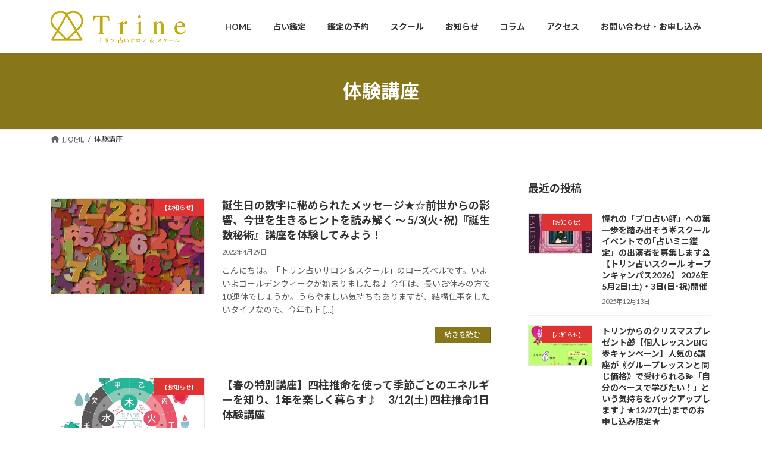

--- FILE ---
content_type: text/html; charset=UTF-8
request_url: http://trine-kansai.com/tag/%E4%BD%93%E9%A8%93%E8%AC%9B%E5%BA%A7
body_size: 97266
content:
<!DOCTYPE html>
<html dir="ltr" lang="ja" prefix="og: https://ogp.me/ns#">
<head>
<meta charset="utf-8">
<meta http-equiv="X-UA-Compatible" content="IE=edge">
<meta name="viewport" content="width=device-width, initial-scale=1">

<title>体験講座 | Trine | トリン 占いサロン＆スクール | 大阪・心斎橋</title>

		<!-- All in One SEO 4.9.3 - aioseo.com -->
	<meta name="robots" content="max-image-preview:large" />
	<link rel="canonical" href="http://trine-kansai.com/tag/%e4%bd%93%e9%a8%93%e8%ac%9b%e5%ba%a7" />
	<meta name="generator" content="All in One SEO (AIOSEO) 4.9.3" />
		<script type="application/ld+json" class="aioseo-schema">
			{"@context":"https:\/\/schema.org","@graph":[{"@type":"BreadcrumbList","@id":"http:\/\/trine-kansai.com\/tag\/%E4%BD%93%E9%A8%93%E8%AC%9B%E5%BA%A7#breadcrumblist","itemListElement":[{"@type":"ListItem","@id":"http:\/\/trine-kansai.com#listItem","position":1,"name":"Home","item":"http:\/\/trine-kansai.com","nextItem":{"@type":"ListItem","@id":"http:\/\/trine-kansai.com\/tag\/%e4%bd%93%e9%a8%93%e8%ac%9b%e5%ba%a7#listItem","name":"\u4f53\u9a13\u8b1b\u5ea7"}},{"@type":"ListItem","@id":"http:\/\/trine-kansai.com\/tag\/%e4%bd%93%e9%a8%93%e8%ac%9b%e5%ba%a7#listItem","position":2,"name":"\u4f53\u9a13\u8b1b\u5ea7","previousItem":{"@type":"ListItem","@id":"http:\/\/trine-kansai.com#listItem","name":"Home"}}]},{"@type":"CollectionPage","@id":"http:\/\/trine-kansai.com\/tag\/%E4%BD%93%E9%A8%93%E8%AC%9B%E5%BA%A7#collectionpage","url":"http:\/\/trine-kansai.com\/tag\/%E4%BD%93%E9%A8%93%E8%AC%9B%E5%BA%A7","name":"\u4f53\u9a13\u8b1b\u5ea7 | Trine | \u30c8\u30ea\u30f3 \u5360\u3044\u30b5\u30ed\u30f3\uff06\u30b9\u30af\u30fc\u30eb | \u5927\u962a\u30fb\u5fc3\u658e\u6a4b","inLanguage":"ja","isPartOf":{"@id":"http:\/\/trine-kansai.com\/#website"},"breadcrumb":{"@id":"http:\/\/trine-kansai.com\/tag\/%E4%BD%93%E9%A8%93%E8%AC%9B%E5%BA%A7#breadcrumblist"}},{"@type":"Organization","@id":"http:\/\/trine-kansai.com\/#organization","name":"TRINE","description":"\u5927\u962a\u30fb\u5fc3\u658e\u6a4b | \u3042\u306a\u305f\u306e\u4eba\u751f\u3092\u958b\u904b\u3078\u3068\u30ca\u30d3\u30b2\u30fc\u30c8\u3059\u308b \uff62Trine\uff63  | \u30c8\u30ea\u30f3 \u5360\u3044\u30b5\u30ed\u30f3\uff06\u30b9\u30af\u30fc\u30eb","url":"http:\/\/trine-kansai.com\/"},{"@type":"WebSite","@id":"http:\/\/trine-kansai.com\/#website","url":"http:\/\/trine-kansai.com\/","name":"Trine  |  \u30c8\u30ea\u30f3 \u5360\u3044\u30b5\u30ed\u30f3\uff06\u30b9\u30af\u30fc\u30eb  |  \u5927\u962a\u30fb\u5fc3\u658e\u6a4b","description":"\u5927\u962a\u30fb\u5fc3\u658e\u6a4b | \u3042\u306a\u305f\u306e\u4eba\u751f\u3092\u958b\u904b\u3078\u3068\u30ca\u30d3\u30b2\u30fc\u30c8\u3059\u308b \uff62Trine\uff63  | \u30c8\u30ea\u30f3 \u5360\u3044\u30b5\u30ed\u30f3\uff06\u30b9\u30af\u30fc\u30eb","inLanguage":"ja","publisher":{"@id":"http:\/\/trine-kansai.com\/#organization"}}]}
		</script>
		<!-- All in One SEO -->

<link rel='dns-prefetch' href='//stats.wp.com' />
<link rel="alternate" type="application/rss+xml" title="Trine  |  トリン 占いサロン＆スクール  |  大阪・心斎橋 &raquo; フィード" href="http://trine-kansai.com/feed" />
<link rel="alternate" type="application/rss+xml" title="Trine  |  トリン 占いサロン＆スクール  |  大阪・心斎橋 &raquo; コメントフィード" href="http://trine-kansai.com/comments/feed" />
<link rel="alternate" type="application/rss+xml" title="Trine  |  トリン 占いサロン＆スクール  |  大阪・心斎橋 &raquo; 体験講座 タグのフィード" href="http://trine-kansai.com/tag/%e4%bd%93%e9%a8%93%e8%ac%9b%e5%ba%a7/feed" />
<meta name="description" content="体験講座 について Trine  |  トリン 占いサロン＆スクール  |  大阪・心斎橋 大阪・心斎橋 | あなたの人生を開運へとナビゲートする ｢Trine｣  | トリン 占いサロン＆スクール" /><style id='wp-img-auto-sizes-contain-inline-css' type='text/css'>
img:is([sizes=auto i],[sizes^="auto," i]){contain-intrinsic-size:3000px 1500px}
/*# sourceURL=wp-img-auto-sizes-contain-inline-css */
</style>
<link rel='stylesheet' id='vkExUnit_common_style-css' href='http://trine-kansai.com/wp-content/plugins/vk-all-in-one-expansion-unit/assets/css/vkExUnit_style.css?ver=9.113.0.1' type='text/css' media='all' />
<style id='vkExUnit_common_style-inline-css' type='text/css'>
:root {--ver_page_top_button_url:url(http://trine-kansai.com/wp-content/plugins/vk-all-in-one-expansion-unit/assets/images/to-top-btn-icon.svg);}@font-face {font-weight: normal;font-style: normal;font-family: "vk_sns";src: url("http://trine-kansai.com/wp-content/plugins/vk-all-in-one-expansion-unit/inc/sns/icons/fonts/vk_sns.eot?-bq20cj");src: url("http://trine-kansai.com/wp-content/plugins/vk-all-in-one-expansion-unit/inc/sns/icons/fonts/vk_sns.eot?#iefix-bq20cj") format("embedded-opentype"),url("http://trine-kansai.com/wp-content/plugins/vk-all-in-one-expansion-unit/inc/sns/icons/fonts/vk_sns.woff?-bq20cj") format("woff"),url("http://trine-kansai.com/wp-content/plugins/vk-all-in-one-expansion-unit/inc/sns/icons/fonts/vk_sns.ttf?-bq20cj") format("truetype"),url("http://trine-kansai.com/wp-content/plugins/vk-all-in-one-expansion-unit/inc/sns/icons/fonts/vk_sns.svg?-bq20cj#vk_sns") format("svg");}
.veu_promotion-alert__content--text {border: 1px solid rgba(0,0,0,0.125);padding: 0.5em 1em;border-radius: var(--vk-size-radius);margin-bottom: var(--vk-margin-block-bottom);font-size: 0.875rem;}/* Alert Content部分に段落タグを入れた場合に最後の段落の余白を0にする */.veu_promotion-alert__content--text p:last-of-type{margin-bottom:0;margin-top: 0;}
/*# sourceURL=vkExUnit_common_style-inline-css */
</style>
<style id='wp-emoji-styles-inline-css' type='text/css'>

	img.wp-smiley, img.emoji {
		display: inline !important;
		border: none !important;
		box-shadow: none !important;
		height: 1em !important;
		width: 1em !important;
		margin: 0 0.07em !important;
		vertical-align: -0.1em !important;
		background: none !important;
		padding: 0 !important;
	}
/*# sourceURL=wp-emoji-styles-inline-css */
</style>
<style id='wp-block-library-inline-css' type='text/css'>
:root{--wp-block-synced-color:#7a00df;--wp-block-synced-color--rgb:122,0,223;--wp-bound-block-color:var(--wp-block-synced-color);--wp-editor-canvas-background:#ddd;--wp-admin-theme-color:#007cba;--wp-admin-theme-color--rgb:0,124,186;--wp-admin-theme-color-darker-10:#006ba1;--wp-admin-theme-color-darker-10--rgb:0,107,160.5;--wp-admin-theme-color-darker-20:#005a87;--wp-admin-theme-color-darker-20--rgb:0,90,135;--wp-admin-border-width-focus:2px}@media (min-resolution:192dpi){:root{--wp-admin-border-width-focus:1.5px}}.wp-element-button{cursor:pointer}:root .has-very-light-gray-background-color{background-color:#eee}:root .has-very-dark-gray-background-color{background-color:#313131}:root .has-very-light-gray-color{color:#eee}:root .has-very-dark-gray-color{color:#313131}:root .has-vivid-green-cyan-to-vivid-cyan-blue-gradient-background{background:linear-gradient(135deg,#00d084,#0693e3)}:root .has-purple-crush-gradient-background{background:linear-gradient(135deg,#34e2e4,#4721fb 50%,#ab1dfe)}:root .has-hazy-dawn-gradient-background{background:linear-gradient(135deg,#faaca8,#dad0ec)}:root .has-subdued-olive-gradient-background{background:linear-gradient(135deg,#fafae1,#67a671)}:root .has-atomic-cream-gradient-background{background:linear-gradient(135deg,#fdd79a,#004a59)}:root .has-nightshade-gradient-background{background:linear-gradient(135deg,#330968,#31cdcf)}:root .has-midnight-gradient-background{background:linear-gradient(135deg,#020381,#2874fc)}:root{--wp--preset--font-size--normal:16px;--wp--preset--font-size--huge:42px}.has-regular-font-size{font-size:1em}.has-larger-font-size{font-size:2.625em}.has-normal-font-size{font-size:var(--wp--preset--font-size--normal)}.has-huge-font-size{font-size:var(--wp--preset--font-size--huge)}.has-text-align-center{text-align:center}.has-text-align-left{text-align:left}.has-text-align-right{text-align:right}.has-fit-text{white-space:nowrap!important}#end-resizable-editor-section{display:none}.aligncenter{clear:both}.items-justified-left{justify-content:flex-start}.items-justified-center{justify-content:center}.items-justified-right{justify-content:flex-end}.items-justified-space-between{justify-content:space-between}.screen-reader-text{border:0;clip-path:inset(50%);height:1px;margin:-1px;overflow:hidden;padding:0;position:absolute;width:1px;word-wrap:normal!important}.screen-reader-text:focus{background-color:#ddd;clip-path:none;color:#444;display:block;font-size:1em;height:auto;left:5px;line-height:normal;padding:15px 23px 14px;text-decoration:none;top:5px;width:auto;z-index:100000}html :where(.has-border-color){border-style:solid}html :where([style*=border-top-color]){border-top-style:solid}html :where([style*=border-right-color]){border-right-style:solid}html :where([style*=border-bottom-color]){border-bottom-style:solid}html :where([style*=border-left-color]){border-left-style:solid}html :where([style*=border-width]){border-style:solid}html :where([style*=border-top-width]){border-top-style:solid}html :where([style*=border-right-width]){border-right-style:solid}html :where([style*=border-bottom-width]){border-bottom-style:solid}html :where([style*=border-left-width]){border-left-style:solid}html :where(img[class*=wp-image-]){height:auto;max-width:100%}:where(figure){margin:0 0 1em}html :where(.is-position-sticky){--wp-admin--admin-bar--position-offset:var(--wp-admin--admin-bar--height,0px)}@media screen and (max-width:600px){html :where(.is-position-sticky){--wp-admin--admin-bar--position-offset:0px}}
.vk-cols--reverse{flex-direction:row-reverse}.vk-cols--hasbtn{margin-bottom:0}.vk-cols--hasbtn>.row>.vk_gridColumn_item,.vk-cols--hasbtn>.wp-block-column{position:relative;padding-bottom:3em}.vk-cols--hasbtn>.row>.vk_gridColumn_item>.wp-block-buttons,.vk-cols--hasbtn>.row>.vk_gridColumn_item>.vk_button,.vk-cols--hasbtn>.wp-block-column>.wp-block-buttons,.vk-cols--hasbtn>.wp-block-column>.vk_button{position:absolute;bottom:0;width:100%}.vk-cols--fit.wp-block-columns{gap:0}.vk-cols--fit.wp-block-columns,.vk-cols--fit.wp-block-columns:not(.is-not-stacked-on-mobile){margin-top:0;margin-bottom:0;justify-content:space-between}.vk-cols--fit.wp-block-columns>.wp-block-column *:last-child,.vk-cols--fit.wp-block-columns:not(.is-not-stacked-on-mobile)>.wp-block-column *:last-child{margin-bottom:0}.vk-cols--fit.wp-block-columns>.wp-block-column>.wp-block-cover,.vk-cols--fit.wp-block-columns:not(.is-not-stacked-on-mobile)>.wp-block-column>.wp-block-cover{margin-top:0}.vk-cols--fit.wp-block-columns.has-background,.vk-cols--fit.wp-block-columns:not(.is-not-stacked-on-mobile).has-background{padding:0}@media(max-width: 599px){.vk-cols--fit.wp-block-columns:not(.has-background)>.wp-block-column:not(.has-background),.vk-cols--fit.wp-block-columns:not(.is-not-stacked-on-mobile):not(.has-background)>.wp-block-column:not(.has-background){padding-left:0 !important;padding-right:0 !important}}@media(min-width: 782px){.vk-cols--fit.wp-block-columns .block-editor-block-list__block.wp-block-column:not(:first-child),.vk-cols--fit.wp-block-columns>.wp-block-column:not(:first-child),.vk-cols--fit.wp-block-columns:not(.is-not-stacked-on-mobile) .block-editor-block-list__block.wp-block-column:not(:first-child),.vk-cols--fit.wp-block-columns:not(.is-not-stacked-on-mobile)>.wp-block-column:not(:first-child){margin-left:0}}@media(min-width: 600px)and (max-width: 781px){.vk-cols--fit.wp-block-columns .wp-block-column:nth-child(2n),.vk-cols--fit.wp-block-columns:not(.is-not-stacked-on-mobile) .wp-block-column:nth-child(2n){margin-left:0}.vk-cols--fit.wp-block-columns .wp-block-column:not(:only-child),.vk-cols--fit.wp-block-columns:not(.is-not-stacked-on-mobile) .wp-block-column:not(:only-child){flex-basis:50% !important}}.vk-cols--fit--gap1.wp-block-columns{gap:1px}@media(min-width: 600px)and (max-width: 781px){.vk-cols--fit--gap1.wp-block-columns .wp-block-column:not(:only-child){flex-basis:calc(50% - 1px) !important}}.vk-cols--fit.vk-cols--grid>.block-editor-block-list__block,.vk-cols--fit.vk-cols--grid>.wp-block-column,.vk-cols--fit.vk-cols--grid:not(.is-not-stacked-on-mobile)>.block-editor-block-list__block,.vk-cols--fit.vk-cols--grid:not(.is-not-stacked-on-mobile)>.wp-block-column{flex-basis:50%;box-sizing:border-box}@media(max-width: 599px){.vk-cols--fit.vk-cols--grid.vk-cols--grid--alignfull>.wp-block-column:nth-child(2)>.wp-block-cover,.vk-cols--fit.vk-cols--grid.vk-cols--grid--alignfull>.wp-block-column:nth-child(2)>.vk_outer,.vk-cols--fit.vk-cols--grid:not(.is-not-stacked-on-mobile).vk-cols--grid--alignfull>.wp-block-column:nth-child(2)>.wp-block-cover,.vk-cols--fit.vk-cols--grid:not(.is-not-stacked-on-mobile).vk-cols--grid--alignfull>.wp-block-column:nth-child(2)>.vk_outer{width:100vw;margin-right:calc((100% - 100vw)/2);margin-left:calc((100% - 100vw)/2)}}@media(min-width: 600px){.vk-cols--fit.vk-cols--grid.vk-cols--grid--alignfull>.wp-block-column:nth-child(2)>.wp-block-cover,.vk-cols--fit.vk-cols--grid.vk-cols--grid--alignfull>.wp-block-column:nth-child(2)>.vk_outer,.vk-cols--fit.vk-cols--grid:not(.is-not-stacked-on-mobile).vk-cols--grid--alignfull>.wp-block-column:nth-child(2)>.wp-block-cover,.vk-cols--fit.vk-cols--grid:not(.is-not-stacked-on-mobile).vk-cols--grid--alignfull>.wp-block-column:nth-child(2)>.vk_outer{margin-right:calc(100% - 50vw);width:50vw}}@media(min-width: 600px){.vk-cols--fit.vk-cols--grid.vk-cols--grid--alignfull.vk-cols--reverse>.wp-block-column,.vk-cols--fit.vk-cols--grid:not(.is-not-stacked-on-mobile).vk-cols--grid--alignfull.vk-cols--reverse>.wp-block-column{margin-left:0;margin-right:0}.vk-cols--fit.vk-cols--grid.vk-cols--grid--alignfull.vk-cols--reverse>.wp-block-column:nth-child(2)>.wp-block-cover,.vk-cols--fit.vk-cols--grid.vk-cols--grid--alignfull.vk-cols--reverse>.wp-block-column:nth-child(2)>.vk_outer,.vk-cols--fit.vk-cols--grid:not(.is-not-stacked-on-mobile).vk-cols--grid--alignfull.vk-cols--reverse>.wp-block-column:nth-child(2)>.wp-block-cover,.vk-cols--fit.vk-cols--grid:not(.is-not-stacked-on-mobile).vk-cols--grid--alignfull.vk-cols--reverse>.wp-block-column:nth-child(2)>.vk_outer{margin-left:calc(100% - 50vw)}}.vk-cols--menu h2,.vk-cols--menu h3,.vk-cols--menu h4,.vk-cols--menu h5{margin-bottom:.2em;text-shadow:#000 0 0 10px}.vk-cols--menu h2:first-child,.vk-cols--menu h3:first-child,.vk-cols--menu h4:first-child,.vk-cols--menu h5:first-child{margin-top:0}.vk-cols--menu p{margin-bottom:1rem;text-shadow:#000 0 0 10px}.vk-cols--menu .wp-block-cover__inner-container:last-child{margin-bottom:0}.vk-cols--fitbnrs .wp-block-column .wp-block-cover:hover img{filter:unset}.vk-cols--fitbnrs .wp-block-column .wp-block-cover:hover{background-color:unset}.vk-cols--fitbnrs .wp-block-column .wp-block-cover:hover .wp-block-cover__image-background{filter:unset !important}.vk-cols--fitbnrs .wp-block-cover .wp-block-cover__inner-container{position:absolute;height:100%;width:100%}.vk-cols--fitbnrs .vk_button{height:100%;margin:0}.vk-cols--fitbnrs .vk_button .vk_button_btn,.vk-cols--fitbnrs .vk_button .btn{height:100%;width:100%;border:none;box-shadow:none;background-color:unset !important;transition:unset}.vk-cols--fitbnrs .vk_button .vk_button_btn:hover,.vk-cols--fitbnrs .vk_button .btn:hover{transition:unset}.vk-cols--fitbnrs .vk_button .vk_button_btn:after,.vk-cols--fitbnrs .vk_button .btn:after{border:none}.vk-cols--fitbnrs .vk_button .vk_button_link_txt{width:100%;position:absolute;top:50%;left:50%;transform:translateY(-50%) translateX(-50%);font-size:2rem;text-shadow:#000 0 0 10px}.vk-cols--fitbnrs .vk_button .vk_button_link_subCaption{width:100%;position:absolute;top:calc(50% + 2.2em);left:50%;transform:translateY(-50%) translateX(-50%);text-shadow:#000 0 0 10px}@media(min-width: 992px){.vk-cols--media.wp-block-columns{gap:3rem}}.vk-fit-map figure{margin-bottom:0}.vk-fit-map iframe{position:relative;margin-bottom:0;display:block;max-height:400px;width:100vw}.vk-fit-map:is(.alignfull,.alignwide) div{max-width:100%}.vk-table--th--width25 :where(tr>*:first-child){width:25%}.vk-table--th--width30 :where(tr>*:first-child){width:30%}.vk-table--th--width35 :where(tr>*:first-child){width:35%}.vk-table--th--width40 :where(tr>*:first-child){width:40%}.vk-table--th--bg-bright :where(tr>*:first-child){background-color:var(--wp--preset--color--bg-secondary, rgba(0, 0, 0, 0.05))}@media(max-width: 599px){.vk-table--mobile-block :is(th,td){width:100%;display:block}.vk-table--mobile-block.wp-block-table table :is(th,td){border-top:none}}.vk-table--width--th25 :where(tr>*:first-child){width:25%}.vk-table--width--th30 :where(tr>*:first-child){width:30%}.vk-table--width--th35 :where(tr>*:first-child){width:35%}.vk-table--width--th40 :where(tr>*:first-child){width:40%}.no-margin{margin:0}@media(max-width: 599px){.wp-block-image.vk-aligncenter--mobile>.alignright{float:none;margin-left:auto;margin-right:auto}.vk-no-padding-horizontal--mobile{padding-left:0 !important;padding-right:0 !important}}
/* VK Color Palettes */:root{ --wp--preset--color--vk-color-primary:#88761a}/* --vk-color-primary is deprecated. */:root{ --vk-color-primary: var(--wp--preset--color--vk-color-primary);}:root{ --wp--preset--color--vk-color-primary-dark:#6d5e15}/* --vk-color-primary-dark is deprecated. */:root{ --vk-color-primary-dark: var(--wp--preset--color--vk-color-primary-dark);}:root{ --wp--preset--color--vk-color-primary-vivid:#96821d}/* --vk-color-primary-vivid is deprecated. */:root{ --vk-color-primary-vivid: var(--wp--preset--color--vk-color-primary-vivid);}:root{ --wp--preset--color--vk-color-custom-1:#d11f72}/* --vk-color-custom-1 is deprecated. */:root{ --vk-color-custom-1: var(--wp--preset--color--vk-color-custom-1);}

/*# sourceURL=wp-block-library-inline-css */
</style><style id='wp-block-heading-inline-css' type='text/css'>
h1:where(.wp-block-heading).has-background,h2:where(.wp-block-heading).has-background,h3:where(.wp-block-heading).has-background,h4:where(.wp-block-heading).has-background,h5:where(.wp-block-heading).has-background,h6:where(.wp-block-heading).has-background{padding:1.25em 2.375em}h1.has-text-align-left[style*=writing-mode]:where([style*=vertical-lr]),h1.has-text-align-right[style*=writing-mode]:where([style*=vertical-rl]),h2.has-text-align-left[style*=writing-mode]:where([style*=vertical-lr]),h2.has-text-align-right[style*=writing-mode]:where([style*=vertical-rl]),h3.has-text-align-left[style*=writing-mode]:where([style*=vertical-lr]),h3.has-text-align-right[style*=writing-mode]:where([style*=vertical-rl]),h4.has-text-align-left[style*=writing-mode]:where([style*=vertical-lr]),h4.has-text-align-right[style*=writing-mode]:where([style*=vertical-rl]),h5.has-text-align-left[style*=writing-mode]:where([style*=vertical-lr]),h5.has-text-align-right[style*=writing-mode]:where([style*=vertical-rl]),h6.has-text-align-left[style*=writing-mode]:where([style*=vertical-lr]),h6.has-text-align-right[style*=writing-mode]:where([style*=vertical-rl]){rotate:180deg}
/*# sourceURL=http://trine-kansai.com/wp-includes/blocks/heading/style.min.css */
</style>
<style id='wp-block-paragraph-inline-css' type='text/css'>
.is-small-text{font-size:.875em}.is-regular-text{font-size:1em}.is-large-text{font-size:2.25em}.is-larger-text{font-size:3em}.has-drop-cap:not(:focus):first-letter{float:left;font-size:8.4em;font-style:normal;font-weight:100;line-height:.68;margin:.05em .1em 0 0;text-transform:uppercase}body.rtl .has-drop-cap:not(:focus):first-letter{float:none;margin-left:.1em}p.has-drop-cap.has-background{overflow:hidden}:root :where(p.has-background){padding:1.25em 2.375em}:where(p.has-text-color:not(.has-link-color)) a{color:inherit}p.has-text-align-left[style*="writing-mode:vertical-lr"],p.has-text-align-right[style*="writing-mode:vertical-rl"]{rotate:180deg}
/*# sourceURL=http://trine-kansai.com/wp-includes/blocks/paragraph/style.min.css */
</style>
<style id='wp-block-table-inline-css' type='text/css'>
.wp-block-table{overflow-x:auto}.wp-block-table table{border-collapse:collapse;width:100%}.wp-block-table thead{border-bottom:3px solid}.wp-block-table tfoot{border-top:3px solid}.wp-block-table td,.wp-block-table th{border:1px solid;padding:.5em}.wp-block-table .has-fixed-layout{table-layout:fixed;width:100%}.wp-block-table .has-fixed-layout td,.wp-block-table .has-fixed-layout th{word-break:break-word}.wp-block-table.aligncenter,.wp-block-table.alignleft,.wp-block-table.alignright{display:table;width:auto}.wp-block-table.aligncenter td,.wp-block-table.aligncenter th,.wp-block-table.alignleft td,.wp-block-table.alignleft th,.wp-block-table.alignright td,.wp-block-table.alignright th{word-break:break-word}.wp-block-table .has-subtle-light-gray-background-color{background-color:#f3f4f5}.wp-block-table .has-subtle-pale-green-background-color{background-color:#e9fbe5}.wp-block-table .has-subtle-pale-blue-background-color{background-color:#e7f5fe}.wp-block-table .has-subtle-pale-pink-background-color{background-color:#fcf0ef}.wp-block-table.is-style-stripes{background-color:initial;border-collapse:inherit;border-spacing:0}.wp-block-table.is-style-stripes tbody tr:nth-child(odd){background-color:#f0f0f0}.wp-block-table.is-style-stripes.has-subtle-light-gray-background-color tbody tr:nth-child(odd){background-color:#f3f4f5}.wp-block-table.is-style-stripes.has-subtle-pale-green-background-color tbody tr:nth-child(odd){background-color:#e9fbe5}.wp-block-table.is-style-stripes.has-subtle-pale-blue-background-color tbody tr:nth-child(odd){background-color:#e7f5fe}.wp-block-table.is-style-stripes.has-subtle-pale-pink-background-color tbody tr:nth-child(odd){background-color:#fcf0ef}.wp-block-table.is-style-stripes td,.wp-block-table.is-style-stripes th{border-color:#0000}.wp-block-table.is-style-stripes{border-bottom:1px solid #f0f0f0}.wp-block-table .has-border-color td,.wp-block-table .has-border-color th,.wp-block-table .has-border-color tr,.wp-block-table .has-border-color>*{border-color:inherit}.wp-block-table table[style*=border-top-color] tr:first-child,.wp-block-table table[style*=border-top-color] tr:first-child td,.wp-block-table table[style*=border-top-color] tr:first-child th,.wp-block-table table[style*=border-top-color]>*,.wp-block-table table[style*=border-top-color]>* td,.wp-block-table table[style*=border-top-color]>* th{border-top-color:inherit}.wp-block-table table[style*=border-top-color] tr:not(:first-child){border-top-color:initial}.wp-block-table table[style*=border-right-color] td:last-child,.wp-block-table table[style*=border-right-color] th,.wp-block-table table[style*=border-right-color] tr,.wp-block-table table[style*=border-right-color]>*{border-right-color:inherit}.wp-block-table table[style*=border-bottom-color] tr:last-child,.wp-block-table table[style*=border-bottom-color] tr:last-child td,.wp-block-table table[style*=border-bottom-color] tr:last-child th,.wp-block-table table[style*=border-bottom-color]>*,.wp-block-table table[style*=border-bottom-color]>* td,.wp-block-table table[style*=border-bottom-color]>* th{border-bottom-color:inherit}.wp-block-table table[style*=border-bottom-color] tr:not(:last-child){border-bottom-color:initial}.wp-block-table table[style*=border-left-color] td:first-child,.wp-block-table table[style*=border-left-color] th,.wp-block-table table[style*=border-left-color] tr,.wp-block-table table[style*=border-left-color]>*{border-left-color:inherit}.wp-block-table table[style*=border-style] td,.wp-block-table table[style*=border-style] th,.wp-block-table table[style*=border-style] tr,.wp-block-table table[style*=border-style]>*{border-style:inherit}.wp-block-table table[style*=border-width] td,.wp-block-table table[style*=border-width] th,.wp-block-table table[style*=border-width] tr,.wp-block-table table[style*=border-width]>*{border-style:inherit;border-width:inherit}
/*# sourceURL=http://trine-kansai.com/wp-includes/blocks/table/style.min.css */
</style>
<style id='global-styles-inline-css' type='text/css'>
:root{--wp--preset--aspect-ratio--square: 1;--wp--preset--aspect-ratio--4-3: 4/3;--wp--preset--aspect-ratio--3-4: 3/4;--wp--preset--aspect-ratio--3-2: 3/2;--wp--preset--aspect-ratio--2-3: 2/3;--wp--preset--aspect-ratio--16-9: 16/9;--wp--preset--aspect-ratio--9-16: 9/16;--wp--preset--color--black: #000000;--wp--preset--color--cyan-bluish-gray: #abb8c3;--wp--preset--color--white: #ffffff;--wp--preset--color--pale-pink: #f78da7;--wp--preset--color--vivid-red: #cf2e2e;--wp--preset--color--luminous-vivid-orange: #ff6900;--wp--preset--color--luminous-vivid-amber: #fcb900;--wp--preset--color--light-green-cyan: #7bdcb5;--wp--preset--color--vivid-green-cyan: #00d084;--wp--preset--color--pale-cyan-blue: #8ed1fc;--wp--preset--color--vivid-cyan-blue: #0693e3;--wp--preset--color--vivid-purple: #9b51e0;--wp--preset--color--vk-color-primary: #88761a;--wp--preset--color--vk-color-primary-dark: #6d5e15;--wp--preset--color--vk-color-primary-vivid: #96821d;--wp--preset--color--vk-color-custom-1: #d11f72;--wp--preset--gradient--vivid-cyan-blue-to-vivid-purple: linear-gradient(135deg,rgba(6,147,227,1) 0%,rgb(155,81,224) 100%);--wp--preset--gradient--light-green-cyan-to-vivid-green-cyan: linear-gradient(135deg,rgb(122,220,180) 0%,rgb(0,208,130) 100%);--wp--preset--gradient--luminous-vivid-amber-to-luminous-vivid-orange: linear-gradient(135deg,rgba(252,185,0,1) 0%,rgba(255,105,0,1) 100%);--wp--preset--gradient--luminous-vivid-orange-to-vivid-red: linear-gradient(135deg,rgba(255,105,0,1) 0%,rgb(207,46,46) 100%);--wp--preset--gradient--very-light-gray-to-cyan-bluish-gray: linear-gradient(135deg,rgb(238,238,238) 0%,rgb(169,184,195) 100%);--wp--preset--gradient--cool-to-warm-spectrum: linear-gradient(135deg,rgb(74,234,220) 0%,rgb(151,120,209) 20%,rgb(207,42,186) 40%,rgb(238,44,130) 60%,rgb(251,105,98) 80%,rgb(254,248,76) 100%);--wp--preset--gradient--blush-light-purple: linear-gradient(135deg,rgb(255,206,236) 0%,rgb(152,150,240) 100%);--wp--preset--gradient--blush-bordeaux: linear-gradient(135deg,rgb(254,205,165) 0%,rgb(254,45,45) 50%,rgb(107,0,62) 100%);--wp--preset--gradient--luminous-dusk: linear-gradient(135deg,rgb(255,203,112) 0%,rgb(199,81,192) 50%,rgb(65,88,208) 100%);--wp--preset--gradient--pale-ocean: linear-gradient(135deg,rgb(255,245,203) 0%,rgb(182,227,212) 50%,rgb(51,167,181) 100%);--wp--preset--gradient--electric-grass: linear-gradient(135deg,rgb(202,248,128) 0%,rgb(113,206,126) 100%);--wp--preset--gradient--midnight: linear-gradient(135deg,rgb(2,3,129) 0%,rgb(40,116,252) 100%);--wp--preset--gradient--vivid-green-cyan-to-vivid-cyan-blue: linear-gradient(135deg,rgba(0,208,132,1) 0%,rgba(6,147,227,1) 100%);--wp--preset--font-size--small: 14px;--wp--preset--font-size--medium: 20px;--wp--preset--font-size--large: 24px;--wp--preset--font-size--x-large: 42px;--wp--preset--font-size--regular: 16px;--wp--preset--font-size--huge: 36px;--wp--preset--spacing--20: 0.44rem;--wp--preset--spacing--30: 0.67rem;--wp--preset--spacing--40: 1rem;--wp--preset--spacing--50: 1.5rem;--wp--preset--spacing--60: 2.25rem;--wp--preset--spacing--70: 3.38rem;--wp--preset--spacing--80: 5.06rem;--wp--preset--shadow--natural: 6px 6px 9px rgba(0, 0, 0, 0.2);--wp--preset--shadow--deep: 12px 12px 50px rgba(0, 0, 0, 0.4);--wp--preset--shadow--sharp: 6px 6px 0px rgba(0, 0, 0, 0.2);--wp--preset--shadow--outlined: 6px 6px 0px -3px rgb(255, 255, 255), 6px 6px rgb(0, 0, 0);--wp--preset--shadow--crisp: 6px 6px 0px rgb(0, 0, 0);}:where(.is-layout-flex){gap: 0.5em;}:where(.is-layout-grid){gap: 0.5em;}body .is-layout-flex{display: flex;}.is-layout-flex{flex-wrap: wrap;align-items: center;}.is-layout-flex > :is(*, div){margin: 0;}body .is-layout-grid{display: grid;}.is-layout-grid > :is(*, div){margin: 0;}:where(.wp-block-columns.is-layout-flex){gap: 2em;}:where(.wp-block-columns.is-layout-grid){gap: 2em;}:where(.wp-block-post-template.is-layout-flex){gap: 1.25em;}:where(.wp-block-post-template.is-layout-grid){gap: 1.25em;}.has-black-color{color: var(--wp--preset--color--black) !important;}.has-cyan-bluish-gray-color{color: var(--wp--preset--color--cyan-bluish-gray) !important;}.has-white-color{color: var(--wp--preset--color--white) !important;}.has-pale-pink-color{color: var(--wp--preset--color--pale-pink) !important;}.has-vivid-red-color{color: var(--wp--preset--color--vivid-red) !important;}.has-luminous-vivid-orange-color{color: var(--wp--preset--color--luminous-vivid-orange) !important;}.has-luminous-vivid-amber-color{color: var(--wp--preset--color--luminous-vivid-amber) !important;}.has-light-green-cyan-color{color: var(--wp--preset--color--light-green-cyan) !important;}.has-vivid-green-cyan-color{color: var(--wp--preset--color--vivid-green-cyan) !important;}.has-pale-cyan-blue-color{color: var(--wp--preset--color--pale-cyan-blue) !important;}.has-vivid-cyan-blue-color{color: var(--wp--preset--color--vivid-cyan-blue) !important;}.has-vivid-purple-color{color: var(--wp--preset--color--vivid-purple) !important;}.has-vk-color-primary-color{color: var(--wp--preset--color--vk-color-primary) !important;}.has-vk-color-primary-dark-color{color: var(--wp--preset--color--vk-color-primary-dark) !important;}.has-vk-color-primary-vivid-color{color: var(--wp--preset--color--vk-color-primary-vivid) !important;}.has-vk-color-custom-1-color{color: var(--wp--preset--color--vk-color-custom-1) !important;}.has-black-background-color{background-color: var(--wp--preset--color--black) !important;}.has-cyan-bluish-gray-background-color{background-color: var(--wp--preset--color--cyan-bluish-gray) !important;}.has-white-background-color{background-color: var(--wp--preset--color--white) !important;}.has-pale-pink-background-color{background-color: var(--wp--preset--color--pale-pink) !important;}.has-vivid-red-background-color{background-color: var(--wp--preset--color--vivid-red) !important;}.has-luminous-vivid-orange-background-color{background-color: var(--wp--preset--color--luminous-vivid-orange) !important;}.has-luminous-vivid-amber-background-color{background-color: var(--wp--preset--color--luminous-vivid-amber) !important;}.has-light-green-cyan-background-color{background-color: var(--wp--preset--color--light-green-cyan) !important;}.has-vivid-green-cyan-background-color{background-color: var(--wp--preset--color--vivid-green-cyan) !important;}.has-pale-cyan-blue-background-color{background-color: var(--wp--preset--color--pale-cyan-blue) !important;}.has-vivid-cyan-blue-background-color{background-color: var(--wp--preset--color--vivid-cyan-blue) !important;}.has-vivid-purple-background-color{background-color: var(--wp--preset--color--vivid-purple) !important;}.has-vk-color-primary-background-color{background-color: var(--wp--preset--color--vk-color-primary) !important;}.has-vk-color-primary-dark-background-color{background-color: var(--wp--preset--color--vk-color-primary-dark) !important;}.has-vk-color-primary-vivid-background-color{background-color: var(--wp--preset--color--vk-color-primary-vivid) !important;}.has-vk-color-custom-1-background-color{background-color: var(--wp--preset--color--vk-color-custom-1) !important;}.has-black-border-color{border-color: var(--wp--preset--color--black) !important;}.has-cyan-bluish-gray-border-color{border-color: var(--wp--preset--color--cyan-bluish-gray) !important;}.has-white-border-color{border-color: var(--wp--preset--color--white) !important;}.has-pale-pink-border-color{border-color: var(--wp--preset--color--pale-pink) !important;}.has-vivid-red-border-color{border-color: var(--wp--preset--color--vivid-red) !important;}.has-luminous-vivid-orange-border-color{border-color: var(--wp--preset--color--luminous-vivid-orange) !important;}.has-luminous-vivid-amber-border-color{border-color: var(--wp--preset--color--luminous-vivid-amber) !important;}.has-light-green-cyan-border-color{border-color: var(--wp--preset--color--light-green-cyan) !important;}.has-vivid-green-cyan-border-color{border-color: var(--wp--preset--color--vivid-green-cyan) !important;}.has-pale-cyan-blue-border-color{border-color: var(--wp--preset--color--pale-cyan-blue) !important;}.has-vivid-cyan-blue-border-color{border-color: var(--wp--preset--color--vivid-cyan-blue) !important;}.has-vivid-purple-border-color{border-color: var(--wp--preset--color--vivid-purple) !important;}.has-vk-color-primary-border-color{border-color: var(--wp--preset--color--vk-color-primary) !important;}.has-vk-color-primary-dark-border-color{border-color: var(--wp--preset--color--vk-color-primary-dark) !important;}.has-vk-color-primary-vivid-border-color{border-color: var(--wp--preset--color--vk-color-primary-vivid) !important;}.has-vk-color-custom-1-border-color{border-color: var(--wp--preset--color--vk-color-custom-1) !important;}.has-vivid-cyan-blue-to-vivid-purple-gradient-background{background: var(--wp--preset--gradient--vivid-cyan-blue-to-vivid-purple) !important;}.has-light-green-cyan-to-vivid-green-cyan-gradient-background{background: var(--wp--preset--gradient--light-green-cyan-to-vivid-green-cyan) !important;}.has-luminous-vivid-amber-to-luminous-vivid-orange-gradient-background{background: var(--wp--preset--gradient--luminous-vivid-amber-to-luminous-vivid-orange) !important;}.has-luminous-vivid-orange-to-vivid-red-gradient-background{background: var(--wp--preset--gradient--luminous-vivid-orange-to-vivid-red) !important;}.has-very-light-gray-to-cyan-bluish-gray-gradient-background{background: var(--wp--preset--gradient--very-light-gray-to-cyan-bluish-gray) !important;}.has-cool-to-warm-spectrum-gradient-background{background: var(--wp--preset--gradient--cool-to-warm-spectrum) !important;}.has-blush-light-purple-gradient-background{background: var(--wp--preset--gradient--blush-light-purple) !important;}.has-blush-bordeaux-gradient-background{background: var(--wp--preset--gradient--blush-bordeaux) !important;}.has-luminous-dusk-gradient-background{background: var(--wp--preset--gradient--luminous-dusk) !important;}.has-pale-ocean-gradient-background{background: var(--wp--preset--gradient--pale-ocean) !important;}.has-electric-grass-gradient-background{background: var(--wp--preset--gradient--electric-grass) !important;}.has-midnight-gradient-background{background: var(--wp--preset--gradient--midnight) !important;}.has-small-font-size{font-size: var(--wp--preset--font-size--small) !important;}.has-medium-font-size{font-size: var(--wp--preset--font-size--medium) !important;}.has-large-font-size{font-size: var(--wp--preset--font-size--large) !important;}.has-x-large-font-size{font-size: var(--wp--preset--font-size--x-large) !important;}
/*# sourceURL=global-styles-inline-css */
</style>

<style id='classic-theme-styles-inline-css' type='text/css'>
/*! This file is auto-generated */
.wp-block-button__link{color:#fff;background-color:#32373c;border-radius:9999px;box-shadow:none;text-decoration:none;padding:calc(.667em + 2px) calc(1.333em + 2px);font-size:1.125em}.wp-block-file__button{background:#32373c;color:#fff;text-decoration:none}
/*# sourceURL=/wp-includes/css/classic-themes.min.css */
</style>
<link rel='stylesheet' id='contact-form-7-css' href='http://trine-kansai.com/wp-content/plugins/contact-form-7/includes/css/styles.css?ver=6.1.4' type='text/css' media='all' />
<link rel='stylesheet' id='wpsbc-style-css' href='http://trine-kansai.com/wp-content/plugins/wp-simple-booking-calendar/assets/css/style-front-end.min.css?ver=2.0.15' type='text/css' media='all' />
<link rel='stylesheet' id='dashicons-css' href='http://trine-kansai.com/wp-includes/css/dashicons.min.css?ver=6.9' type='text/css' media='all' />
<link rel='stylesheet' id='vk-swiper-style-css' href='http://trine-kansai.com/wp-content/plugins/vk-blocks/vendor/vektor-inc/vk-swiper/src/assets/css/swiper-bundle.min.css?ver=11.0.2' type='text/css' media='all' />
<link rel='stylesheet' id='lightning-common-style-css' href='http://trine-kansai.com/wp-content/themes/lightning/_g3/assets/css/style.css?ver=15.32.3' type='text/css' media='all' />
<style id='lightning-common-style-inline-css' type='text/css'>
/* Lightning */:root {--vk-color-primary:#88761a;--vk-color-primary-dark:#6d5e15;--vk-color-primary-vivid:#96821d;--g_nav_main_acc_icon_open_url:url(http://trine-kansai.com/wp-content/themes/lightning/_g3/inc/vk-mobile-nav/package/images/vk-menu-acc-icon-open-black.svg);--g_nav_main_acc_icon_close_url: url(http://trine-kansai.com/wp-content/themes/lightning/_g3/inc/vk-mobile-nav/package/images/vk-menu-close-black.svg);--g_nav_sub_acc_icon_open_url: url(http://trine-kansai.com/wp-content/themes/lightning/_g3/inc/vk-mobile-nav/package/images/vk-menu-acc-icon-open-white.svg);--g_nav_sub_acc_icon_close_url: url(http://trine-kansai.com/wp-content/themes/lightning/_g3/inc/vk-mobile-nav/package/images/vk-menu-close-white.svg);}
:root{--swiper-navigation-color: #fff;}
/* vk-mobile-nav */:root {--vk-mobile-nav-menu-btn-bg-src: url("http://trine-kansai.com/wp-content/themes/lightning/_g3/inc/vk-mobile-nav/package/images/vk-menu-btn-black.svg");--vk-mobile-nav-menu-btn-close-bg-src: url("http://trine-kansai.com/wp-content/themes/lightning/_g3/inc/vk-mobile-nav/package/images/vk-menu-close-black.svg");--vk-menu-acc-icon-open-black-bg-src: url("http://trine-kansai.com/wp-content/themes/lightning/_g3/inc/vk-mobile-nav/package/images/vk-menu-acc-icon-open-black.svg");--vk-menu-acc-icon-open-white-bg-src: url("http://trine-kansai.com/wp-content/themes/lightning/_g3/inc/vk-mobile-nav/package/images/vk-menu-acc-icon-open-white.svg");--vk-menu-acc-icon-close-black-bg-src: url("http://trine-kansai.com/wp-content/themes/lightning/_g3/inc/vk-mobile-nav/package/images/vk-menu-close-black.svg");--vk-menu-acc-icon-close-white-bg-src: url("http://trine-kansai.com/wp-content/themes/lightning/_g3/inc/vk-mobile-nav/package/images/vk-menu-close-white.svg");}
/*# sourceURL=lightning-common-style-inline-css */
</style>
<link rel='stylesheet' id='lightning-design-style-css' href='http://trine-kansai.com/wp-content/themes/lightning/_g3/design-skin/origin3/css/style.css?ver=15.32.3' type='text/css' media='all' />
<style id='lightning-design-style-inline-css' type='text/css'>
.tagcloud a:before { font-family: "Font Awesome 5 Free";content: "\f02b";font-weight: bold; }
/*# sourceURL=lightning-design-style-inline-css */
</style>
<link rel='stylesheet' id='vk-blog-card-css' href='http://trine-kansai.com/wp-content/themes/lightning/_g3/inc/vk-wp-oembed-blog-card/package/css/blog-card.css?ver=6.9' type='text/css' media='all' />
<link rel='stylesheet' id='veu-cta-css' href='http://trine-kansai.com/wp-content/plugins/vk-all-in-one-expansion-unit/inc/call-to-action/package/assets/css/style.css?ver=9.113.0.1' type='text/css' media='all' />
<link rel='stylesheet' id='vk-blocks-build-css-css' href='http://trine-kansai.com/wp-content/plugins/vk-blocks/build/block-build.css?ver=1.115.2.1' type='text/css' media='all' />
<style id='vk-blocks-build-css-inline-css' type='text/css'>

	:root {
		--vk_image-mask-circle: url(http://trine-kansai.com/wp-content/plugins/vk-blocks/inc/vk-blocks/images/circle.svg);
		--vk_image-mask-wave01: url(http://trine-kansai.com/wp-content/plugins/vk-blocks/inc/vk-blocks/images/wave01.svg);
		--vk_image-mask-wave02: url(http://trine-kansai.com/wp-content/plugins/vk-blocks/inc/vk-blocks/images/wave02.svg);
		--vk_image-mask-wave03: url(http://trine-kansai.com/wp-content/plugins/vk-blocks/inc/vk-blocks/images/wave03.svg);
		--vk_image-mask-wave04: url(http://trine-kansai.com/wp-content/plugins/vk-blocks/inc/vk-blocks/images/wave04.svg);
	}
	

	:root {

		--vk-balloon-border-width:1px;

		--vk-balloon-speech-offset:-12px;
	}
	

	:root {
		--vk_flow-arrow: url(http://trine-kansai.com/wp-content/plugins/vk-blocks/inc/vk-blocks/images/arrow_bottom.svg);
	}
	
/*# sourceURL=vk-blocks-build-css-inline-css */
</style>
<link rel='stylesheet' id='lightning-theme-style-css' href='http://trine-kansai.com/wp-content/themes/lightning/style.css?ver=15.32.3' type='text/css' media='all' />
<link rel='stylesheet' id='vk-font-awesome-css' href='http://trine-kansai.com/wp-content/themes/lightning/vendor/vektor-inc/font-awesome-versions/src/versions/6/css/all.min.css?ver=6.6.0' type='text/css' media='all' />
<link rel='stylesheet' id='wp-pagenavi-css' href='http://trine-kansai.com/wp-content/plugins/wp-pagenavi/pagenavi-css.css?ver=2.70' type='text/css' media='all' />
<script type="text/javascript" src="http://trine-kansai.com/wp-includes/js/jquery/jquery.min.js?ver=3.7.1" id="jquery-core-js"></script>
<script type="text/javascript" src="http://trine-kansai.com/wp-includes/js/jquery/jquery-migrate.min.js?ver=3.4.1" id="jquery-migrate-js"></script>
<link rel="https://api.w.org/" href="http://trine-kansai.com/wp-json/" /><link rel="alternate" title="JSON" type="application/json" href="http://trine-kansai.com/wp-json/wp/v2/tags/127" /><link rel="EditURI" type="application/rsd+xml" title="RSD" href="http://trine-kansai.com/xmlrpc.php?rsd" />
<meta name="generator" content="WordPress 6.9" />
	<style>img#wpstats{display:none}</style>
		<!-- [ VK All in One Expansion Unit OGP ] -->
<meta property="og:site_name" content="Trine  |  トリン 占いサロン＆スクール  |  大阪・心斎橋" />
<meta property="og:url" content="http://trine-kansai.com/blog/11466" />
<meta property="og:title" content="体験講座 | Trine  |  トリン 占いサロン＆スクール  |  大阪・心斎橋" />
<meta property="og:description" content="体験講座 について Trine  |  トリン 占いサロン＆スクール  |  大阪・心斎橋 大阪・心斎橋 | あなたの人生を開運へとナビゲートする ｢Trine｣  | トリン 占いサロン＆スクール" />
<meta property="og:type" content="article" />
<!-- [ / VK All in One Expansion Unit OGP ] -->
<!-- [ VK All in One Expansion Unit twitter card ] -->
<meta name="twitter:card" content="summary_large_image">
<meta name="twitter:description" content="体験講座 について Trine  |  トリン 占いサロン＆スクール  |  大阪・心斎橋 大阪・心斎橋 | あなたの人生を開運へとナビゲートする ｢Trine｣  | トリン 占いサロン＆スクール">
<meta name="twitter:title" content="体験講座 | Trine  |  トリン 占いサロン＆スクール  |  大阪・心斎橋">
<meta name="twitter:url" content="http://trine-kansai.com/blog/11466">
	<meta name="twitter:domain" content="trine-kansai.com">
	<!-- [ / VK All in One Expansion Unit twitter card ] -->
	<link rel="icon" href="http://trine-kansai.com/wp-content/uploads/2021/06/cropped-Trine-05-1-32x32.jpg" sizes="32x32" />
<link rel="icon" href="http://trine-kansai.com/wp-content/uploads/2021/06/cropped-Trine-05-1-192x192.jpg" sizes="192x192" />
<link rel="apple-touch-icon" href="http://trine-kansai.com/wp-content/uploads/2021/06/cropped-Trine-05-1-180x180.jpg" />
<meta name="msapplication-TileImage" content="http://trine-kansai.com/wp-content/uploads/2021/06/cropped-Trine-05-1-270x270.jpg" />
		<style type="text/css" id="wp-custom-css">
			.grecaptcha-badge { visibility: hidden; }

/* 空き（Available）をくすみピンクに */
div.wpsbc-calendar td.available {
  background-color: #f8d7da !important;
  color: #000 !important;
}

/* 満席・定休日（Booked）を薄いグレーに */
div.wpsbc-calendar td.booked {
  background-color: #eeeeee !important;
  color: #666 !important;
}

/* 英語のラベルを非表示に */
.wpsbc-legend .available span,
.wpsbc-legend .booked span {
  display: none;
}
.wp-simple-booking-calendar table {
    border-top: none !important;
}
		</style>
		<link rel='stylesheet' id='add_google_fonts_Lato-css' href='//fonts.googleapis.com/css2?family=Lato%3Awght%40400%3B700&#038;display=swap&#038;subset=japanese&#038;ver=15.32.3' type='text/css' media='all' />
<link rel='stylesheet' id='add_google_fonts_noto_sans-css' href='//fonts.googleapis.com/css2?family=Noto+Sans+JP%3Awght%40400%3B700&#038;display=swap&#038;subset=japanese&#038;ver=15.32.3' type='text/css' media='all' />
</head>
<body class="archive tag tag-127 wp-embed-responsive wp-theme-lightning vk-blocks sidebar-fix sidebar-fix-priority-top device-pc fa_v6_css post-type-post">
<a class="skip-link screen-reader-text" href="#main">コンテンツへスキップ</a>
<a class="skip-link screen-reader-text" href="#vk-mobile-nav">ナビゲーションに移動</a>

<header id="site-header" class="site-header site-header--layout--nav-float">
		<div id="site-header-container" class="site-header-container container">

				<div class="site-header-logo">
		<a href="http://trine-kansai.com/">
			<span><img src="http://trine-kansai.com/wp-content/uploads/2021/06/2b530e80c7d0de90885e285c5d798063.png" alt="Trine  |  トリン 占いサロン＆スクール  |  大阪・心斎橋" /></span>
		</a>
		</div>

		
		<nav id="global-nav" class="global-nav global-nav--layout--float-right"><ul id="menu-%e3%83%a1%e3%82%a4%e3%83%b3" class="menu vk-menu-acc global-nav-list nav"><li id="menu-item-1208" class="menu-item menu-item-type-custom menu-item-object-custom menu-item-home"><a href="http://trine-kansai.com/"><strong class="global-nav-name">HOME</strong></a></li>
<li id="menu-item-4994" class="menu-item menu-item-type-post_type menu-item-object-page menu-item-has-children"><a href="http://trine-kansai.com/%e9%91%91%e5%ae%9a"><strong class="global-nav-name">占い鑑定</strong></a>
<ul class="sub-menu">
	<li id="menu-item-23167" class="menu-item menu-item-type-post_type menu-item-object-page"><a href="http://trine-kansai.com/%e6%96%99%e9%87%91%e6%a1%88%e5%86%85%e5%8d%a0%e3%81%84%e5%b8%ab%e7%b4%b9%e4%bb%8b">料金案内・占い師紹介</a></li>
</ul>
</li>
<li id="menu-item-169" class="menu-item menu-item-type-custom menu-item-object-custom"><a target="_blank" href="http://trine-kansai.com/%E9%91%91%E5%AE%9A%E3%81%94%E4%BA%88%E7%B4%84%E3%83%95%E3%82%A9%E3%83%BC%E3%83%A0"><strong class="global-nav-name">鑑定の予約</strong></a></li>
<li id="menu-item-32" class="menu-item menu-item-type-post_type menu-item-object-page menu-item-has-children"><a href="http://trine-kansai.com/school"><strong class="global-nav-name">スクール</strong></a>
<ul class="sub-menu">
	<li id="menu-item-38" class="menu-item menu-item-type-post_type menu-item-object-page"><a href="http://trine-kansai.com/school/course">講座一覧</a></li>
	<li id="menu-item-37" class="menu-item menu-item-type-post_type menu-item-object-page"><a href="http://trine-kansai.com/school/teacher_list">講師のご紹介</a></li>
</ul>
</li>
<li id="menu-item-1210" class="menu-item menu-item-type-custom menu-item-object-custom"><a href="http://trine-kansai.com/category/blog"><strong class="global-nav-name">お知らせ</strong></a></li>
<li id="menu-item-5029" class="menu-item menu-item-type-custom menu-item-object-custom"><a href="http://trine-kansai.com/category/column"><strong class="global-nav-name">コラム</strong></a></li>
<li id="menu-item-5022" class="menu-item menu-item-type-post_type menu-item-object-page"><a href="http://trine-kansai.com/%e3%82%a2%e3%82%af%e3%82%bb%e3%82%b9"><strong class="global-nav-name">アクセス</strong></a></li>
<li id="menu-item-29" class="menu-item menu-item-type-post_type menu-item-object-page"><a href="http://trine-kansai.com/contact"><strong class="global-nav-name">お問い合わせ・お申し込み</strong></a></li>
</ul></nav>	</div>
	</header>



	<div class="page-header"><div class="page-header-inner container">
<h1 class="page-header-title">体験講座</h1></div></div><!-- [ /.page-header ] -->

	<!-- [ #breadcrumb ] --><div id="breadcrumb" class="breadcrumb"><div class="container"><ol class="breadcrumb-list" itemscope itemtype="https://schema.org/BreadcrumbList"><li class="breadcrumb-list__item breadcrumb-list__item--home" itemprop="itemListElement" itemscope itemtype="http://schema.org/ListItem"><a href="http://trine-kansai.com" itemprop="item"><i class="fas fa-fw fa-home"></i><span itemprop="name">HOME</span></a><meta itemprop="position" content="1" /></li><li class="breadcrumb-list__item" itemprop="itemListElement" itemscope itemtype="http://schema.org/ListItem"><span itemprop="name">体験講座</span><meta itemprop="position" content="2" /></li></ol></div></div><!-- [ /#breadcrumb ] -->


<div class="site-body">
		<div class="site-body-container container">

		<div class="main-section main-section--col--two" id="main" role="main">
			
			

	
	<div class="post-list vk_posts vk_posts-mainSection">

		<div id="post-11466" class="vk_post vk_post-postType-post media vk_post-col-xs-12 vk_post-col-sm-12 vk_post-col-lg-12 vk_post-btn-display post-11466 post type-post status-publish format-standard has-post-thumbnail hentry category-blog category-school category-event-campaign tag-140 tag-16 tag-127 tag-82 tag-135 tag-152 tag-60 tag-38"><div class="vk_post_imgOuter media-img" style="background-image:url(http://trine-kansai.com/wp-content/uploads/2022/04/pay-g4716e1145_640.jpg)"><a href="http://trine-kansai.com/blog/11466"><div class="card-img-overlay"><span class="vk_post_imgOuter_singleTermLabel" style="color:#fff;background-color:#dd3333">【お知らせ】</span></div><img src="http://trine-kansai.com/wp-content/uploads/2022/04/pay-g4716e1145_640-300x200.jpg" class="vk_post_imgOuter_img wp-post-image" sizes="(max-width: 300px) 100vw, 300px" /></a></div><!-- [ /.vk_post_imgOuter ] --><div class="vk_post_body media-body"><h5 class="vk_post_title media-title"><a href="http://trine-kansai.com/blog/11466">誕生日の数字に秘められたメッセージ★☆前世からの影響、今世を生きるヒントを読み解く ～ 5/3(火･祝)『誕生数秘術』講座を体験してみよう！</a></h5><div class="vk_post_date media-date published">2022年4月29日</div><p class="vk_post_excerpt media-text">こんにちは。「トリン占いサロン＆スクール」のローズベルです。いよいよゴールデンウィークが始まりましたね♪ 今年は、長いお休みの方で10連休でしょうか。うらやましい気持ちもありますが、結構仕事をしたいタイプなので、今年もト [&hellip;]</p><div class="vk_post_btnOuter text-right"><a class="btn btn-sm btn-primary vk_post_btn" href="http://trine-kansai.com/blog/11466">続きを読む</a></div></div><!-- [ /.media-body ] --></div><!-- [ /.media ] --><div id="post-8360" class="vk_post vk_post-postType-post media vk_post-col-xs-12 vk_post-col-sm-12 vk_post-col-lg-12 vk_post-btn-display post-8360 post type-post status-publish format-standard has-post-thumbnail hentry category-blog category-school tag-kaori tag-34 tag-127 tag-66 tag-128"><div class="vk_post_imgOuter media-img" style="background-image:url(http://trine-kansai.com/wp-content/uploads/2020/11/1606465537-1024x724.jpg)"><a href="http://trine-kansai.com/blog/8360"><div class="card-img-overlay"><span class="vk_post_imgOuter_singleTermLabel" style="color:#fff;background-color:#dd3333">【お知らせ】</span></div><img src="http://trine-kansai.com/wp-content/uploads/2020/11/1606465537-300x212.jpg" class="vk_post_imgOuter_img wp-post-image" sizes="(max-width: 300px) 100vw, 300px" /></a></div><!-- [ /.vk_post_imgOuter ] --><div class="vk_post_body media-body"><h5 class="vk_post_title media-title"><a href="http://trine-kansai.com/blog/8360">【春の特別講座】四柱推命を使って季節ごとのエネルギーを知り、1年を楽しく暮らす♪　3/12(土) 四柱推命1日体験講座</a></h5><div class="vk_post_date media-date published">2022年3月5日</div><p class="vk_post_excerpt media-text">春は季節の始まりです。じっとしていた冬が終わって、草木も動物も人間も活動を始めます。春夏秋冬、年に4回ある季節の分かれめでは、エネルギーも切り替わります。 春分から流れ出す春のエネルギーを取り入れて、新しく占いのお勉強を [&hellip;]</p><div class="vk_post_btnOuter text-right"><a class="btn btn-sm btn-primary vk_post_btn" href="http://trine-kansai.com/blog/8360">続きを読む</a></div></div><!-- [ /.media-body ] --></div><!-- [ /.media ] -->
	</div><!-- [ /.post-list ] -->


	


					</div><!-- [ /.main-section ] -->

		<div class="sub-section sub-section--col--two">

<aside class="widget widget_media">
<h4 class="sub-section-title">最近の投稿</h4>
<div class="vk_posts">
	<div id="post-30385" class="vk_post vk_post-postType-post media vk_post-col-xs-12 vk_post-col-sm-12 vk_post-col-lg-12 vk_post-col-xl-12 post-30385 post type-post status-publish format-standard has-post-thumbnail hentry category-blog category-event-campaign"><div class="vk_post_imgOuter media-img" style="background-image:url(http://trine-kansai.com/wp-content/uploads/2025/12/4248200850bb2fa7c02b1d2493061fc2-1024x1024.png)"><a href="http://trine-kansai.com/blog/30385"><div class="card-img-overlay"><span class="vk_post_imgOuter_singleTermLabel" style="color:#fff;background-color:#dd3333">【お知らせ】</span></div><img src="http://trine-kansai.com/wp-content/uploads/2025/12/4248200850bb2fa7c02b1d2493061fc2-300x300.png" class="vk_post_imgOuter_img wp-post-image" sizes="auto, (max-width: 300px) 100vw, 300px" /></a></div><!-- [ /.vk_post_imgOuter ] --><div class="vk_post_body media-body"><h5 class="vk_post_title media-title"><a href="http://trine-kansai.com/blog/30385">憧れの「プロ占い師」への第一歩を踏み出そう🌟スクールイベントでの｢占いミニ鑑定」の出演者を募集します🔮【トリン占いスクール オープンキャンパス2026】 2026年5月2日(土)・3日(日･祝)開催</a></h5><div class="vk_post_date media-date published">2025年12月13日</div></div><!-- [ /.media-body ] --></div><!-- [ /.media ] --><div id="post-30390" class="vk_post vk_post-postType-post media vk_post-col-xs-12 vk_post-col-sm-12 vk_post-col-lg-12 vk_post-col-xl-12 post-30390 post type-post status-publish format-standard has-post-thumbnail hentry category-blog category-school category-event-campaign tag-182 tag-130 tag-154 tag-185 tag-105 tag-238 tag-205 tag-143 tag-68 tag-16 tag-131 tag-226 tag-135 tag-134 tag-85 tag-237 tag-227"><div class="vk_post_imgOuter media-img" style="background-image:url(http://trine-kansai.com/wp-content/uploads/2025/12/0f204fc89a1d0eb0fdc844c58574c8ec-1024x1024.png)"><a href="http://trine-kansai.com/blog/30390"><div class="card-img-overlay"><span class="vk_post_imgOuter_singleTermLabel" style="color:#fff;background-color:#dd3333">【お知らせ】</span></div><img src="http://trine-kansai.com/wp-content/uploads/2025/12/0f204fc89a1d0eb0fdc844c58574c8ec-300x300.png" class="vk_post_imgOuter_img wp-post-image" sizes="auto, (max-width: 300px) 100vw, 300px" /></a></div><!-- [ /.vk_post_imgOuter ] --><div class="vk_post_body media-body"><h5 class="vk_post_title media-title"><a href="http://trine-kansai.com/blog/30390">トリンからのクリスマスプレゼント🎁【個人レッスンBIG🌟キャンペーン】人気の6講座が《グループレッスンと同じ価格》で受けられる💫「自分のペースで学びたい！」という気持ちをバックアップします♪★12/27(土)までのお申し込み限定★</a></h5><div class="vk_post_date media-date published">2025年12月10日</div></div><!-- [ /.media-body ] --></div><!-- [ /.media ] --><div id="post-30168" class="vk_post vk_post-postType-post media vk_post-col-xs-12 vk_post-col-sm-12 vk_post-col-lg-12 vk_post-col-xl-12 post-30168 post type-post status-publish format-standard has-post-thumbnail hentry category-blog category-event-campaign category-session tag-kaori tag-105 tag-16 tag-66 tag-120 tag-46 tag-197 tag-74"><div class="vk_post_imgOuter media-img" style="background-image:url(http://trine-kansai.com/wp-content/uploads/2025/11/9fc6cb9b880b24f5ab1388682114e73d-1024x1024.png)"><a href="http://trine-kansai.com/blog/30168"><div class="card-img-overlay"><span class="vk_post_imgOuter_singleTermLabel" style="color:#fff;background-color:#dd3333">【お知らせ】</span></div><img src="http://trine-kansai.com/wp-content/uploads/2025/11/9fc6cb9b880b24f5ab1388682114e73d-300x300.png" class="vk_post_imgOuter_img wp-post-image" sizes="auto, (max-width: 300px) 100vw, 300px" /></a></div><!-- [ /.vk_post_imgOuter ] --><div class="vk_post_body media-body"><h5 class="vk_post_title media-title"><a href="http://trine-kansai.com/blog/30168">【年末年始の限定アイテム】🍀幸せを呼ぶ 運勢鑑定書2026🍀 手元に置いて何度も見返せる！ 新しい一年の開運の波に乗るための羅針盤に🌟</a></h5><div class="vk_post_date media-date published">2025年12月3日</div></div><!-- [ /.media-body ] --></div><!-- [ /.media ] --><div id="post-30171" class="vk_post vk_post-postType-post media vk_post-col-xs-12 vk_post-col-sm-12 vk_post-col-lg-12 vk_post-col-xl-12 post-30171 post type-post status-publish format-standard has-post-thumbnail hentry category-blog category-event-campaign category-session tag-kaori tag-182 tag-137 tag-130 tag-122 tag-105 tag-205 tag-143 tag-16 tag-96 tag-131 tag-230 tag-66 tag-170 tag-85 tag-209 tag-229 tag-227 tag-120 tag-46 tag-74"><div class="vk_post_imgOuter media-img" style="background-image:url(http://trine-kansai.com/wp-content/uploads/2025/11/b9a6f4edad7307b765ed4231ebbe092e-1024x1024.png)"><a href="http://trine-kansai.com/blog/30171"><div class="card-img-overlay"><span class="vk_post_imgOuter_singleTermLabel" style="color:#fff;background-color:#dd3333">【お知らせ】</span></div><img src="http://trine-kansai.com/wp-content/uploads/2025/11/b9a6f4edad7307b765ed4231ebbe092e-300x300.png" class="vk_post_imgOuter_img wp-post-image" sizes="auto, (max-width: 300px) 100vw, 300px" /></a></div><!-- [ /.vk_post_imgOuter ] --><div class="vk_post_body media-body"><h5 class="vk_post_title media-title"><a href="http://trine-kansai.com/blog/30171">【2026年最初の特別イベント】🎍新春初占い2026🎍 4名の占い師をお好きに組み合わせてＯＫ★たっぷり90分の対面鑑定で、新しい年の運開きを✨</a></h5><div class="vk_post_date media-date published">2025年12月3日</div></div><!-- [ /.media-body ] --></div><!-- [ /.media ] --><div id="post-30261" class="vk_post vk_post-postType-post media vk_post-col-xs-12 vk_post-col-sm-12 vk_post-col-lg-12 vk_post-col-xl-12 post-30261 post type-post status-publish format-standard has-post-thumbnail hentry category-blog category-event-campaign category-session tag-182 tag-130 tag-14 tag-77 tag-105 tag-205 tag-143 tag-16 tag-96 tag-225 tag-121 tag-66 tag-170 tag-209 tag-227 tag-46"><div class="vk_post_imgOuter media-img" style="background-image:url(http://trine-kansai.com/wp-content/uploads/2025/11/9eaf26efeb54c7bd6a3adb1b6c7d1755-1024x1024.png)"><a href="http://trine-kansai.com/blog/30261"><div class="card-img-overlay"><span class="vk_post_imgOuter_singleTermLabel" style="color:#fff;background-color:#dd3333">【お知らせ】</span></div><img src="http://trine-kansai.com/wp-content/uploads/2025/11/9eaf26efeb54c7bd6a3adb1b6c7d1755-300x300.png" class="vk_post_imgOuter_img wp-post-image" sizes="auto, (max-width: 300px) 100vw, 300px" /></a></div><!-- [ /.vk_post_imgOuter ] --><div class="vk_post_body media-body"><h5 class="vk_post_title media-title"><a href="http://trine-kansai.com/blog/30261">【12月限定】2025年を振り返り、2026年の開運へ✨今年一年を占いで振り返りましょう。そして来年のさらなる開運へ《30分・3,300円～》✨お子様連れ・オンライン対応も可能❣️</a></h5><div class="vk_post_date media-date published">2025年11月27日</div></div><!-- [ /.media-body ] --></div><!-- [ /.media ] --><div id="post-30165" class="vk_post vk_post-postType-post media vk_post-col-xs-12 vk_post-col-sm-12 vk_post-col-lg-12 vk_post-col-xl-12 post-30165 post type-post status-publish format-standard has-post-thumbnail hentry category-blog category-event-campaign tag-76 tag-220 tag-77 tag-34"><div class="vk_post_imgOuter media-img" style="background-image:url(http://trine-kansai.com/wp-content/uploads/2025/11/5fe9fa32c187d54bb12408762aaa3761-1024x1024.png)"><a href="http://trine-kansai.com/blog/30165"><div class="card-img-overlay"><span class="vk_post_imgOuter_singleTermLabel" style="color:#fff;background-color:#dd3333">【お知らせ】</span></div><img src="http://trine-kansai.com/wp-content/uploads/2025/11/5fe9fa32c187d54bb12408762aaa3761-300x300.png" class="vk_post_imgOuter_img wp-post-image" sizes="auto, (max-width: 300px) 100vw, 300px" /></a></div><!-- [ /.vk_post_imgOuter ] --><div class="vk_post_body media-body"><h5 class="vk_post_title media-title"><a href="http://trine-kansai.com/blog/30165">【限定10名様】12月20日(土)はトリンのクリスマス会🎄この一年の緊張や心残りを手放して、心がそっとほどけるリラックスタイムを🔔</a></h5><div class="vk_post_date media-date published">2025年11月20日</div></div><!-- [ /.media-body ] --></div><!-- [ /.media ] --><div id="post-30175" class="vk_post vk_post-postType-post media vk_post-col-xs-12 vk_post-col-sm-12 vk_post-col-lg-12 vk_post-col-xl-12 post-30175 post type-post status-publish format-standard has-post-thumbnail hentry category-blog category-event-campaign category-session"><div class="vk_post_imgOuter media-img" style="background-image:url(http://trine-kansai.com/wp-content/uploads/2025/11/3292c854e8de974e887dbe12e68d184a-1-1024x1024.png)"><a href="http://trine-kansai.com/blog/30175"><div class="card-img-overlay"><span class="vk_post_imgOuter_singleTermLabel" style="color:#fff;background-color:#dd3333">【お知らせ】</span></div><img src="http://trine-kansai.com/wp-content/uploads/2025/11/3292c854e8de974e887dbe12e68d184a-1-300x300.png" class="vk_post_imgOuter_img wp-post-image" sizes="auto, (max-width: 300px) 100vw, 300px" /></a></div><!-- [ /.vk_post_imgOuter ] --><div class="vk_post_body media-body"><h5 class="vk_post_title media-title"><a href="http://trine-kansai.com/blog/30175">11/29(土)開催♡♥ 深まる秋の【癒しの占いイベント】トータル25分のミニ鑑定が無料で受けられる♥♡ 占いで心をすっきり癒して、年末年始へ向かいましょう！</a></h5><div class="vk_post_date media-date published">2025年11月14日</div></div><!-- [ /.media-body ] --></div><!-- [ /.media ] --><div id="post-30087" class="vk_post vk_post-postType-post media vk_post-col-xs-12 vk_post-col-sm-12 vk_post-col-lg-12 vk_post-col-xl-12 post-30087 post type-post status-publish format-standard has-post-thumbnail hentry category-blog category-school category-event-campaign category-session tag-kaori tag-182 tag-137 tag-179 tag-14 tag-119 tag-77 tag-34 tag-105 tag-205 tag-15 tag-144 tag-16 tag-96 tag-131 tag-82 tag-224 tag-121 tag-66 tag-85 tag-209 tag-229 tag-227 tag-46"><div class="vk_post_imgOuter media-img" style="background-image:url(http://trine-kansai.com/wp-content/uploads/2025/10/b2b43e4f0b44c940419e57b4866e74f1-1024x727.png)"><a href="http://trine-kansai.com/blog/30087"><div class="card-img-overlay"><span class="vk_post_imgOuter_singleTermLabel" style="color:#fff;background-color:#dd3333">【お知らせ】</span></div><img src="http://trine-kansai.com/wp-content/uploads/2025/10/b2b43e4f0b44c940419e57b4866e74f1-300x213.png" class="vk_post_imgOuter_img wp-post-image" sizes="auto, (max-width: 300px) 100vw, 300px" /></a></div><!-- [ /.vk_post_imgOuter ] --><div class="vk_post_body media-body"><h5 class="vk_post_title media-title"><a href="http://trine-kansai.com/blog/30087">いよいよ今週末・11/1(土)･2(日)開催🌟  《秋の占いまつり🔮》で、ボリュームたっぷりの《占い体験》はいかがでしょう？【トリン占い オータムフェスティバル2025】お知らせ vol.3　～占いスクール☆イベント特典情報</a></h5><div class="vk_post_date media-date published">2025年10月30日</div></div><!-- [ /.media-body ] --></div><!-- [ /.media ] --><div id="post-30063" class="vk_post vk_post-postType-post media vk_post-col-xs-12 vk_post-col-sm-12 vk_post-col-lg-12 vk_post-col-xl-12 post-30063 post type-post status-publish format-standard has-post-thumbnail hentry category-blog category-event-campaign category-session tag-182 tag-130 tag-14 tag-77 tag-105 tag-205 tag-143 tag-16 tag-96 tag-225 tag-121 tag-66 tag-170 tag-209 tag-227 tag-46"><div class="vk_post_imgOuter media-img" style="background-image:url(http://trine-kansai.com/wp-content/uploads/2025/10/2d0bf50579dd29f7c190d2cd81bf87b4-1024x1024.png)"><a href="http://trine-kansai.com/blog/30063"><div class="card-img-overlay"><span class="vk_post_imgOuter_singleTermLabel" style="color:#fff;background-color:#dd3333">【お知らせ】</span></div><img src="http://trine-kansai.com/wp-content/uploads/2025/10/2d0bf50579dd29f7c190d2cd81bf87b4-300x300.png" class="vk_post_imgOuter_img wp-post-image" sizes="auto, (max-width: 300px) 100vw, 300px" /></a></div><!-- [ /.vk_post_imgOuter ] --><div class="vk_post_body media-body"><h5 class="vk_post_title media-title"><a href="http://trine-kansai.com/blog/30063">【11月限定】恋愛ブースト企画「冬の恋愛運UP占い」💕年末年始に向けて恋を加速させよう！恋愛にまつわるお悩みならどんなことでもスペシャル価格《30分・3,300円～》✨お子様連れ・オンライン対応も可能❣️</a></h5><div class="vk_post_date media-date published">2025年10月27日</div></div><!-- [ /.media-body ] --></div><!-- [ /.media ] --><div id="post-29933" class="vk_post vk_post-postType-post media vk_post-col-xs-12 vk_post-col-sm-12 vk_post-col-lg-12 vk_post-col-xl-12 post-29933 post type-post status-publish format-standard has-post-thumbnail hentry category-blog category-school category-event-campaign category-session tag-kaori tag-137 tag-179 tag-14 tag-119 tag-77 tag-34 tag-90 tag-105 tag-205 tag-15 tag-16 tag-96 tag-131 tag-82 tag-224 tag-121 tag-66 tag-85 tag-209 tag-229 tag-227 tag-106 tag-46"><div class="vk_post_imgOuter media-img" style="background-image:url(http://trine-kansai.com/wp-content/uploads/2025/10/d07ccee5c90d7233261575928bc2d22c-1024x726.png)"><a href="http://trine-kansai.com/blog/29933"><div class="card-img-overlay"><span class="vk_post_imgOuter_singleTermLabel" style="color:#fff;background-color:#dd3333">【お知らせ】</span></div><img src="http://trine-kansai.com/wp-content/uploads/2025/10/d07ccee5c90d7233261575928bc2d22c-300x213.png" class="vk_post_imgOuter_img wp-post-image" sizes="auto, (max-width: 300px) 100vw, 300px" /></a></div><!-- [ /.vk_post_imgOuter ] --><div class="vk_post_body media-body"><h5 class="vk_post_title media-title"><a href="http://trine-kansai.com/blog/29933">秋の《占いの祭典》申込受付START！★11/1(土)･2(日)の2日間は、プロの占いを《受ける＆学ぶ》体験が満喫できるスペシャルイベントへどうぞ！ ～ 【トリン占い オータムフェスティバル2025】お知らせ vol.2</a></h5><div class="vk_post_date media-date published">2025年10月11日</div></div><!-- [ /.media-body ] --></div><!-- [ /.media ] --></div>
</aside>

<aside class="widget widget_link_list">
<h4 class="sub-section-title">カテゴリー</h4>
<ul>
		<li class="cat-item cat-item-1"><a href="http://trine-kansai.com/category/blog">【お知らせ】</a>
<ul class='children'>
	<li class="cat-item cat-item-49"><a href="http://trine-kansai.com/category/blog/school">01 スクール（講座・ワークショップ）</a>
</li>
	<li class="cat-item cat-item-51"><a href="http://trine-kansai.com/category/blog/event-campaign">02 イベント・キャンペーン</a>
</li>
	<li class="cat-item cat-item-50"><a href="http://trine-kansai.com/category/blog/session">03 鑑定</a>
</li>
	<li class="cat-item cat-item-100"><a href="http://trine-kansai.com/category/blog/healing">04 瞑想・ヒーリング</a>
</li>
	<li class="cat-item cat-item-101"><a href="http://trine-kansai.com/category/blog/item">05 アイテム</a>
</li>
	<li class="cat-item cat-item-52"><a href="http://trine-kansai.com/category/blog/%e3%81%9d%e3%81%ae%e3%81%bb%e3%81%8b">06 そのほか</a>
</li>
</ul>
</li>
	<li class="cat-item cat-item-43"><a href="http://trine-kansai.com/category/column">【コラム】</a>
<ul class='children'>
	<li class="cat-item cat-item-216"><a href="http://trine-kansai.com/category/column/04-%e5%85%88%e7%94%9f%ef%bc%bb%e5%8d%a0%e3%81%84%e5%b8%ab%e3%83%bb%e8%ac%9b%e5%b8%ab%ef%bc%bd%e3%81%ae%e3%82%b3%e3%83%a9%e3%83%a0">04 先生［占い師・講師］のコラム</a>
	<ul class='children'>
	<li class="cat-item cat-item-56"><a href="http://trine-kansai.com/category/column/04-%e5%85%88%e7%94%9f%ef%bc%bb%e5%8d%a0%e3%81%84%e5%b8%ab%e3%83%bb%e8%ac%9b%e5%b8%ab%ef%bc%bd%e3%81%ae%e3%82%b3%e3%83%a9%e3%83%a0/%e3%83%9f%e3%83%aa%e3%82%aa%e3%83%b3">ミリオン</a>
</li>
	<li class="cat-item cat-item-54"><a href="http://trine-kansai.com/category/column/04-%e5%85%88%e7%94%9f%ef%bc%bb%e5%8d%a0%e3%81%84%e5%b8%ab%e3%83%bb%e8%ac%9b%e5%b8%ab%ef%bc%bd%e3%81%ae%e3%82%b3%e3%83%a9%e3%83%a0/%e3%83%ad%e3%83%bc%e3%82%ba%e3%83%99%e3%83%ab">ローズベル</a>
</li>
	</ul>
</li>
	<li class="cat-item cat-item-217"><a href="http://trine-kansai.com/category/column/%e3%83%88%e3%83%aa%e3%83%b3%e3%82%aa%e3%83%bc%e3%83%8a%e3%83%bc%e3%81%ae%e7%8b%ac%e3%82%8a%e8%a8%80">05 トリンオーナーの独り言</a>
</li>
</ul>
</li>
	<li class="cat-item cat-item-42"><a href="http://trine-kansai.com/category/news">最新情報</a>
</li>
</ul>
</aside>

<aside class="widget widget_link_list">
<h4 class="sub-section-title">アーカイブ</h4>
<ul>
		<li><a href='http://trine-kansai.com/date/2025/12'>2025年12月</a></li>
	<li><a href='http://trine-kansai.com/date/2025/11'>2025年11月</a></li>
	<li><a href='http://trine-kansai.com/date/2025/10'>2025年10月</a></li>
	<li><a href='http://trine-kansai.com/date/2025/09'>2025年9月</a></li>
	<li><a href='http://trine-kansai.com/date/2025/08'>2025年8月</a></li>
	<li><a href='http://trine-kansai.com/date/2025/07'>2025年7月</a></li>
	<li><a href='http://trine-kansai.com/date/2025/06'>2025年6月</a></li>
	<li><a href='http://trine-kansai.com/date/2025/05'>2025年5月</a></li>
	<li><a href='http://trine-kansai.com/date/2025/04'>2025年4月</a></li>
	<li><a href='http://trine-kansai.com/date/2025/03'>2025年3月</a></li>
	<li><a href='http://trine-kansai.com/date/2025/02'>2025年2月</a></li>
	<li><a href='http://trine-kansai.com/date/2025/01'>2025年1月</a></li>
	<li><a href='http://trine-kansai.com/date/2024/12'>2024年12月</a></li>
	<li><a href='http://trine-kansai.com/date/2024/11'>2024年11月</a></li>
	<li><a href='http://trine-kansai.com/date/2024/10'>2024年10月</a></li>
	<li><a href='http://trine-kansai.com/date/2024/09'>2024年9月</a></li>
	<li><a href='http://trine-kansai.com/date/2024/08'>2024年8月</a></li>
	<li><a href='http://trine-kansai.com/date/2024/06'>2024年6月</a></li>
	<li><a href='http://trine-kansai.com/date/2024/05'>2024年5月</a></li>
	<li><a href='http://trine-kansai.com/date/2024/04'>2024年4月</a></li>
	<li><a href='http://trine-kansai.com/date/2024/03'>2024年3月</a></li>
	<li><a href='http://trine-kansai.com/date/2024/02'>2024年2月</a></li>
	<li><a href='http://trine-kansai.com/date/2024/01'>2024年1月</a></li>
	<li><a href='http://trine-kansai.com/date/2023/12'>2023年12月</a></li>
	<li><a href='http://trine-kansai.com/date/2023/11'>2023年11月</a></li>
	<li><a href='http://trine-kansai.com/date/2023/10'>2023年10月</a></li>
	<li><a href='http://trine-kansai.com/date/2023/09'>2023年9月</a></li>
	<li><a href='http://trine-kansai.com/date/2023/08'>2023年8月</a></li>
	<li><a href='http://trine-kansai.com/date/2023/07'>2023年7月</a></li>
	<li><a href='http://trine-kansai.com/date/2023/06'>2023年6月</a></li>
	<li><a href='http://trine-kansai.com/date/2023/05'>2023年5月</a></li>
	<li><a href='http://trine-kansai.com/date/2023/04'>2023年4月</a></li>
	<li><a href='http://trine-kansai.com/date/2023/03'>2023年3月</a></li>
	<li><a href='http://trine-kansai.com/date/2023/02'>2023年2月</a></li>
	<li><a href='http://trine-kansai.com/date/2023/01'>2023年1月</a></li>
	<li><a href='http://trine-kansai.com/date/2022/12'>2022年12月</a></li>
	<li><a href='http://trine-kansai.com/date/2022/11'>2022年11月</a></li>
	<li><a href='http://trine-kansai.com/date/2022/10'>2022年10月</a></li>
	<li><a href='http://trine-kansai.com/date/2022/09'>2022年9月</a></li>
	<li><a href='http://trine-kansai.com/date/2022/08'>2022年8月</a></li>
	<li><a href='http://trine-kansai.com/date/2022/07'>2022年7月</a></li>
	<li><a href='http://trine-kansai.com/date/2022/06'>2022年6月</a></li>
	<li><a href='http://trine-kansai.com/date/2022/05'>2022年5月</a></li>
	<li><a href='http://trine-kansai.com/date/2022/04'>2022年4月</a></li>
	<li><a href='http://trine-kansai.com/date/2022/03'>2022年3月</a></li>
	<li><a href='http://trine-kansai.com/date/2022/02'>2022年2月</a></li>
	<li><a href='http://trine-kansai.com/date/2022/01'>2022年1月</a></li>
	<li><a href='http://trine-kansai.com/date/2021/12'>2021年12月</a></li>
	<li><a href='http://trine-kansai.com/date/2021/11'>2021年11月</a></li>
	<li><a href='http://trine-kansai.com/date/2021/10'>2021年10月</a></li>
	<li><a href='http://trine-kansai.com/date/2021/09'>2021年9月</a></li>
	<li><a href='http://trine-kansai.com/date/2021/08'>2021年8月</a></li>
	<li><a href='http://trine-kansai.com/date/2021/07'>2021年7月</a></li>
	<li><a href='http://trine-kansai.com/date/2021/06'>2021年6月</a></li>
	<li><a href='http://trine-kansai.com/date/2021/05'>2021年5月</a></li>
	<li><a href='http://trine-kansai.com/date/2021/04'>2021年4月</a></li>
	<li><a href='http://trine-kansai.com/date/2021/03'>2021年3月</a></li>
	<li><a href='http://trine-kansai.com/date/2021/02'>2021年2月</a></li>
	<li><a href='http://trine-kansai.com/date/2021/01'>2021年1月</a></li>
	<li><a href='http://trine-kansai.com/date/2020/12'>2020年12月</a></li>
	<li><a href='http://trine-kansai.com/date/2020/11'>2020年11月</a></li>
	<li><a href='http://trine-kansai.com/date/2020/10'>2020年10月</a></li>
	<li><a href='http://trine-kansai.com/date/2020/09'>2020年9月</a></li>
	<li><a href='http://trine-kansai.com/date/2020/08'>2020年8月</a></li>
	<li><a href='http://trine-kansai.com/date/2020/07'>2020年7月</a></li>
	<li><a href='http://trine-kansai.com/date/2020/06'>2020年6月</a></li>
	<li><a href='http://trine-kansai.com/date/2020/05'>2020年5月</a></li>
	<li><a href='http://trine-kansai.com/date/2020/04'>2020年4月</a></li>
	<li><a href='http://trine-kansai.com/date/2020/03'>2020年3月</a></li>
	<li><a href='http://trine-kansai.com/date/2020/02'>2020年2月</a></li>
	<li><a href='http://trine-kansai.com/date/2020/01'>2020年1月</a></li>
	<li><a href='http://trine-kansai.com/date/2019/12'>2019年12月</a></li>
	<li><a href='http://trine-kansai.com/date/2019/11'>2019年11月</a></li>
	<li><a href='http://trine-kansai.com/date/2019/10'>2019年10月</a></li>
	<li><a href='http://trine-kansai.com/date/2019/09'>2019年9月</a></li>
	<li><a href='http://trine-kansai.com/date/2019/08'>2019年8月</a></li>
	<li><a href='http://trine-kansai.com/date/2019/07'>2019年7月</a></li>
	<li><a href='http://trine-kansai.com/date/2019/06'>2019年6月</a></li>
	<li><a href='http://trine-kansai.com/date/2019/05'>2019年5月</a></li>
	<li><a href='http://trine-kansai.com/date/2019/04'>2019年4月</a></li>
	<li><a href='http://trine-kansai.com/date/2019/02'>2019年2月</a></li>
	<li><a href='http://trine-kansai.com/date/2019/01'>2019年1月</a></li>
	<li><a href='http://trine-kansai.com/date/2018/12'>2018年12月</a></li>
	<li><a href='http://trine-kansai.com/date/2018/10'>2018年10月</a></li>
	<li><a href='http://trine-kansai.com/date/2018/09'>2018年9月</a></li>
</ul>
</aside>
 </div><!-- [ /.sub-section ] -->

	</div><!-- [ /.site-body-container ] -->

	
</div><!-- [ /.site-body ] -->

<div class="site-body-bottom">
	<div class="container">
		<aside class="widget widget_text" id="text-13">			<div class="textwidget"><p><strong>あなたの人生を開運へとナビゲートする「Trine」</strong>  |   トリン 占いサロン＆スクール  |  大阪・心斎橋<br />
～ 大阪の占い鑑定・占いスクールのことなら、なんでもお気軽にお問い合わせください。</p>
</div>
		</aside><aside class="widget widget_block widget_text" id="block-3">
<p></p>
</aside>	</div>
</div>

<footer class="site-footer">

			<nav class="footer-nav"><div class="container"><ul id="menu-footer" class="menu footer-nav-list nav nav--line"><li id="menu-item-5092" class="menu-item menu-item-type-post_type menu-item-object-page menu-item-home menu-item-5092"><a href="http://trine-kansai.com/">HOME</a></li>
<li id="menu-item-5096" class="menu-item menu-item-type-post_type menu-item-object-page menu-item-5096"><a href="http://trine-kansai.com/%e9%91%91%e5%ae%9a">占い鑑定について</a></li>
<li id="menu-item-5097" class="menu-item menu-item-type-post_type menu-item-object-page menu-item-5097"><a href="http://trine-kansai.com/school">スクールについて</a></li>
<li id="menu-item-28744" class="menu-item menu-item-type-post_type menu-item-object-page menu-item-28744"><a href="http://trine-kansai.com/%e3%82%aa%e3%83%bc%e3%83%97%e3%83%b3%e3%82%ad%e3%83%a3%e3%83%b3%e3%83%91%e3%82%b92025">トリン占いスクール オープンキャンパス2025</a></li>
<li id="menu-item-12427" class="menu-item menu-item-type-post_type menu-item-object-page menu-item-12427"><a href="http://trine-kansai.com/%e3%82%a2%e3%82%af%e3%82%bb%e3%82%b9">アクセス</a></li>
<li id="menu-item-26596" class="menu-item menu-item-type-post_type menu-item-object-page menu-item-26596"><a href="http://trine-kansai.com/%e3%82%ad%e3%83%a3%e3%83%b3%e3%82%bb%e3%83%ab%e3%83%9d%e3%83%aa%e3%82%b7%e3%83%bc">【鑑定】キャンセルポリシー</a></li>
<li id="menu-item-5093" class="menu-item menu-item-type-post_type menu-item-object-page menu-item-privacy-policy menu-item-5093"><a rel="privacy-policy" href="http://trine-kansai.com/privacy">プライバシーポリシー</a></li>
</ul></div></nav>		
				<div class="container site-footer-content">
					<div class="row">
				<div class="col-lg-4 col-md-6"><aside class="widget widget_wp_widget_vkexunit_profile" id="wp_widget_vkexunit_profile-3">
<div class="veu_profile">
<h4 class="widget-title site-footer-title">Trine  |   トリン 占いサロン＆スクール</h4><div class="profile" >
		<div class="media_outer media_left" style="width:200px;"><img class="profile_media" src="http://trine-kansai.com/wp-content/uploads/2021/06/Trine-02.png" alt="Trine-横ロゴpng" /></div><p class="profile_text">所在地：〒542-0081<br />
大阪市中央区南船場3-10-26 吉川ビル902<br />
TEL：06-6575-7977<br />
<br />
営業時間：9:30～17:30［お問い合わせ・鑑定受付］ <br />
※17:30以降にいただいたお電話やメールは、翌日の対応となります。<br />
※占い鑑定は【完全事前予約制】で、17:30からのご予約も可能です。詳細はTOPページ、および「鑑定お申し込みフォーム」をご確認ください。<br />
<br />
定休日：毎週火曜日・木曜日、夏季・年末年始ほか<br />
※臨時休業の場合は、公式サイトやGoogle・SNS等でお知らせいたします。<br />
<br />
※講座中や鑑定中など、電話に出られない場合がございます。その際は、留守番電話にメッセージを残していただければ、こちらからおかけ直しいたします。あるいは、お手数ですが「お問い合わせフォーム」よりご連絡ください。</p>

			<ul class="sns_btns">
			<li class="twitter_btn"><a href="https://twitter.com/Trine_LPS" target="_blank" style="border-color: #88761a; background:none;"><i class="fa-brands fa-x-twitter icon" style="color:#88761a;"></i></a></li><li class="youtube_btn"><a href="https://www.youtube.com/channel/UCq3ppAnRtKYVbomb3G66ehQ" target="_blank" style="border-color: #88761a; background:none;"><i class="fa-brands fa-youtube icon" style="color:#88761a;"></i></a></li><li class="instagram_btn"><a href="https://www.instagram.com/trine.lps/" target="_blank" style="border-color: #88761a; background:none;"><i class="fa-brands fa-instagram icon" style="color:#88761a;"></i></a></li></ul>

</div>
<!-- / .site-profile -->
</div>
		</aside></div><div class="col-lg-4 col-md-6"><aside class="widget widget_text" id="text-11"><h4 class="widget-title site-footer-title">アクセスマップ</h4>			<div class="textwidget"><p><strong>［最寄駅からの順路］<br />
</strong>大阪メトロ御堂筋線「心斎橋」駅下車<br />
北改札口②番出口方向へ進み、クリスタ長堀「北8」出口（エスカレーターあり）を上がって徒歩4分<br />
★詳しい順路は<strong>「<a href="http://trine-kansai.com/%e3%82%a2%e3%82%af%e3%82%bb%e3%82%b9">アクセス</a>」</strong>ページをご覧ください。</p>
</div>
		</aside><aside class="widget_text widget widget_custom_html" id="custom_html-6"><div class="textwidget custom-html-widget"><iframe src="https://www.google.com/maps/embed?pb=!1m18!1m12!1m3!1d3281.1029619335222!2d135.4987922150824!3d34.67735078044047!2m3!1f0!2f0!3f0!3m2!1i1024!2i768!4f13.1!3m3!1m2!1s0x6000e7cd0c471bbd%3A0x5588918c45545f11!2zVHJpbmUg5Y2g44GE44K144Ot44Oz77yG44K544Kv44O844Or!5e0!3m2!1sja!2sjp!4v1622614479606!5m2!1sja!2sjp" width="400" height="300" style="border:0;" allowfullscreen="" loading="lazy"></iframe></div></aside></div><div class="col-lg-4 col-md-6"><aside class="widget widget_text" id="text-12"><h4 class="widget-title site-footer-title">LINE公式アカウント</h4>			<div class="textwidget"><p>ボタンをクリックして､簡単「<strong>友だち登録</strong>」！<br />
定期的に最新情報をお届けします。</p>
<p><a href="https://lin.ee/pUJzcXN"><img loading="lazy" decoding="async" class="alignleft" src="https://scdn.line-apps.com/n/line_add_friends/btn/ja.png" alt="友だち追加" width="232" height="36" border="0" /><br />
</a></p>
<p>&nbsp;</p>
</div>
		</aside><aside class="widget widget_search" id="search-3"><h4 class="widget-title site-footer-title">このサイト内を検索</h4><form role="search" method="get" id="searchform" class="searchform" action="http://trine-kansai.com/">
				<div>
					<label class="screen-reader-text" for="s">検索:</label>
					<input type="text" value="" name="s" id="s" />
					<input type="submit" id="searchsubmit" value="検索" />
				</div>
			</form></aside></div>			</div>
				</div>
	
	
	<div class="container site-footer-copyright">
			<p>Copyright &copy; Trine  |  トリン 占いサロン＆スクール  |  大阪・心斎橋 All Rights Reserved.</p><p>Powered by <a href="https://wordpress.org/">WordPress</a> with <a href="https://wordpress.org/themes/lightning/" target="_blank" title="Free WordPress Theme Lightning">Lightning Theme</a> &amp; <a href="https://wordpress.org/plugins/vk-all-in-one-expansion-unit/" target="_blank">VK All in One Expansion Unit</a></p>	</div>
</footer> 
<div id="vk-mobile-nav-menu-btn" class="vk-mobile-nav-menu-btn">MENU</div><div class="vk-mobile-nav vk-mobile-nav-drop-in" id="vk-mobile-nav"><aside class="widget vk-mobile-nav-widget widget_text" id="text-14">			<div class="textwidget"><p>あなたの人生を開運へとナビゲートする  |   Trine 占いサロン＆スクール  |  大阪・心斎橋</p>
</div>
		</aside><nav class="vk-mobile-nav-menu-outer" role="navigation"><ul id="menu-%e3%83%a1%e3%82%a4%e3%83%b3-1" class="vk-menu-acc menu"><li id="menu-item-1208" class="menu-item menu-item-type-custom menu-item-object-custom menu-item-home menu-item-1208"><a href="http://trine-kansai.com/">HOME</a></li>
<li id="menu-item-4994" class="menu-item menu-item-type-post_type menu-item-object-page menu-item-has-children menu-item-4994"><a href="http://trine-kansai.com/%e9%91%91%e5%ae%9a">占い鑑定</a>
<ul class="sub-menu">
	<li id="menu-item-23167" class="menu-item menu-item-type-post_type menu-item-object-page menu-item-23167"><a href="http://trine-kansai.com/%e6%96%99%e9%87%91%e6%a1%88%e5%86%85%e5%8d%a0%e3%81%84%e5%b8%ab%e7%b4%b9%e4%bb%8b">料金案内・占い師紹介</a></li>
</ul>
</li>
<li id="menu-item-169" class="menu-item menu-item-type-custom menu-item-object-custom menu-item-169"><a target="_blank" href="http://trine-kansai.com/%E9%91%91%E5%AE%9A%E3%81%94%E4%BA%88%E7%B4%84%E3%83%95%E3%82%A9%E3%83%BC%E3%83%A0">鑑定の予約</a></li>
<li id="menu-item-32" class="menu-item menu-item-type-post_type menu-item-object-page menu-item-has-children menu-item-32"><a href="http://trine-kansai.com/school">スクール</a>
<ul class="sub-menu">
	<li id="menu-item-38" class="menu-item menu-item-type-post_type menu-item-object-page menu-item-38"><a href="http://trine-kansai.com/school/course">講座一覧</a></li>
	<li id="menu-item-37" class="menu-item menu-item-type-post_type menu-item-object-page menu-item-37"><a href="http://trine-kansai.com/school/teacher_list">講師のご紹介</a></li>
</ul>
</li>
<li id="menu-item-1210" class="menu-item menu-item-type-custom menu-item-object-custom menu-item-1210"><a href="http://trine-kansai.com/category/blog">お知らせ</a></li>
<li id="menu-item-5029" class="menu-item menu-item-type-custom menu-item-object-custom menu-item-5029"><a href="http://trine-kansai.com/category/column">コラム</a></li>
<li id="menu-item-5022" class="menu-item menu-item-type-post_type menu-item-object-page menu-item-5022"><a href="http://trine-kansai.com/%e3%82%a2%e3%82%af%e3%82%bb%e3%82%b9">アクセス</a></li>
<li id="menu-item-29" class="menu-item menu-item-type-post_type menu-item-object-page menu-item-29"><a href="http://trine-kansai.com/contact">お問い合わせ・お申し込み</a></li>
</ul></nav></div>
<script type="speculationrules">
{"prefetch":[{"source":"document","where":{"and":[{"href_matches":"/*"},{"not":{"href_matches":["/wp-*.php","/wp-admin/*","/wp-content/uploads/*","/wp-content/*","/wp-content/plugins/*","/wp-content/themes/lightning/*","/wp-content/themes/lightning/_g3/*","/*\\?(.+)"]}},{"not":{"selector_matches":"a[rel~=\"nofollow\"]"}},{"not":{"selector_matches":".no-prefetch, .no-prefetch a"}}]},"eagerness":"conservative"}]}
</script>
<a href="#top" id="page_top" class="page_top_btn">PAGE TOP</a><script type="text/javascript" src="http://trine-kansai.com/wp-includes/js/dist/hooks.min.js?ver=dd5603f07f9220ed27f1" id="wp-hooks-js"></script>
<script type="text/javascript" src="http://trine-kansai.com/wp-includes/js/dist/i18n.min.js?ver=c26c3dc7bed366793375" id="wp-i18n-js"></script>
<script type="text/javascript" id="wp-i18n-js-after">
/* <![CDATA[ */
wp.i18n.setLocaleData( { 'text direction\u0004ltr': [ 'ltr' ] } );
//# sourceURL=wp-i18n-js-after
/* ]]> */
</script>
<script type="text/javascript" src="http://trine-kansai.com/wp-content/plugins/contact-form-7/includes/swv/js/index.js?ver=6.1.4" id="swv-js"></script>
<script type="text/javascript" id="contact-form-7-js-translations">
/* <![CDATA[ */
( function( domain, translations ) {
	var localeData = translations.locale_data[ domain ] || translations.locale_data.messages;
	localeData[""].domain = domain;
	wp.i18n.setLocaleData( localeData, domain );
} )( "contact-form-7", {"translation-revision-date":"2025-11-30 08:12:23+0000","generator":"GlotPress\/4.0.3","domain":"messages","locale_data":{"messages":{"":{"domain":"messages","plural-forms":"nplurals=1; plural=0;","lang":"ja_JP"},"This contact form is placed in the wrong place.":["\u3053\u306e\u30b3\u30f3\u30bf\u30af\u30c8\u30d5\u30a9\u30fc\u30e0\u306f\u9593\u9055\u3063\u305f\u4f4d\u7f6e\u306b\u7f6e\u304b\u308c\u3066\u3044\u307e\u3059\u3002"],"Error:":["\u30a8\u30e9\u30fc:"]}},"comment":{"reference":"includes\/js\/index.js"}} );
//# sourceURL=contact-form-7-js-translations
/* ]]> */
</script>
<script type="text/javascript" id="contact-form-7-js-before">
/* <![CDATA[ */
var wpcf7 = {
    "api": {
        "root": "http:\/\/trine-kansai.com\/wp-json\/",
        "namespace": "contact-form-7\/v1"
    }
};
//# sourceURL=contact-form-7-js-before
/* ]]> */
</script>
<script type="text/javascript" src="http://trine-kansai.com/wp-content/plugins/contact-form-7/includes/js/index.js?ver=6.1.4" id="contact-form-7-js"></script>
<script type="text/javascript" id="vkExUnit_master-js-js-extra">
/* <![CDATA[ */
var vkExOpt = {"ajax_url":"http://trine-kansai.com/wp-admin/admin-ajax.php","hatena_entry":"http://trine-kansai.com/wp-json/vk_ex_unit/v1/hatena_entry/","facebook_entry":"http://trine-kansai.com/wp-json/vk_ex_unit/v1/facebook_entry/","facebook_count_enable":"","entry_count":"1","entry_from_post":"","homeUrl":"http://trine-kansai.com/"};
//# sourceURL=vkExUnit_master-js-js-extra
/* ]]> */
</script>
<script type="text/javascript" src="http://trine-kansai.com/wp-content/plugins/vk-all-in-one-expansion-unit/assets/js/all.min.js?ver=9.113.0.1" id="vkExUnit_master-js-js"></script>
<script type="text/javascript" src="http://trine-kansai.com/wp-includes/js/jquery/ui/core.min.js?ver=1.13.3" id="jquery-ui-core-js"></script>
<script type="text/javascript" src="http://trine-kansai.com/wp-includes/js/jquery/ui/datepicker.min.js?ver=1.13.3" id="jquery-ui-datepicker-js"></script>
<script type="text/javascript" id="jquery-ui-datepicker-js-after">
/* <![CDATA[ */
jQuery(function(jQuery){jQuery.datepicker.setDefaults({"closeText":"\u9589\u3058\u308b","currentText":"\u4eca\u65e5","monthNames":["1\u6708","2\u6708","3\u6708","4\u6708","5\u6708","6\u6708","7\u6708","8\u6708","9\u6708","10\u6708","11\u6708","12\u6708"],"monthNamesShort":["1\u6708","2\u6708","3\u6708","4\u6708","5\u6708","6\u6708","7\u6708","8\u6708","9\u6708","10\u6708","11\u6708","12\u6708"],"nextText":"\u6b21","prevText":"\u524d","dayNames":["\u65e5\u66dc\u65e5","\u6708\u66dc\u65e5","\u706b\u66dc\u65e5","\u6c34\u66dc\u65e5","\u6728\u66dc\u65e5","\u91d1\u66dc\u65e5","\u571f\u66dc\u65e5"],"dayNamesShort":["\u65e5","\u6708","\u706b","\u6c34","\u6728","\u91d1","\u571f"],"dayNamesMin":["\u65e5","\u6708","\u706b","\u6c34","\u6728","\u91d1","\u571f"],"dateFormat":"yy\u5e74mm\u6708d\u65e5","firstDay":1,"isRTL":false});});
//# sourceURL=jquery-ui-datepicker-js-after
/* ]]> */
</script>
<script type="text/javascript" id="wpsbc-script-js-extra">
/* <![CDATA[ */
var wpsbc = {"ajax_url":"http://trine-kansai.com/wp-admin/admin-ajax.php"};
//# sourceURL=wpsbc-script-js-extra
/* ]]> */
</script>
<script type="text/javascript" src="http://trine-kansai.com/wp-content/plugins/wp-simple-booking-calendar/assets/js/script-front-end.min.js?ver=2.0.15" id="wpsbc-script-js"></script>
<script type="text/javascript" src="http://trine-kansai.com/wp-content/plugins/vk-blocks/vendor/vektor-inc/vk-swiper/src/assets/js/swiper-bundle.min.js?ver=11.0.2" id="vk-swiper-script-js"></script>
<script type="text/javascript" id="vk-swiper-script-js-after">
/* <![CDATA[ */
var lightning_swiper = new Swiper('.lightning_swiper', {"slidesPerView":1,"spaceBetween":0,"loop":true,"autoplay":{"delay":"4000"},"pagination":{"el":".swiper-pagination","clickable":true},"navigation":{"nextEl":".swiper-button-next","prevEl":".swiper-button-prev"},"effect":"slide"});
//# sourceURL=vk-swiper-script-js-after
/* ]]> */
</script>
<script type="text/javascript" src="http://trine-kansai.com/wp-content/plugins/vk-blocks/build/vk-slider.min.js?ver=1.115.2.1" id="vk-blocks-slider-js"></script>
<script type="text/javascript" id="lightning-js-js-extra">
/* <![CDATA[ */
var lightningOpt = {"header_scrool":"1","add_header_offset_margin":"1"};
//# sourceURL=lightning-js-js-extra
/* ]]> */
</script>
<script type="text/javascript" src="http://trine-kansai.com/wp-content/themes/lightning/_g3/assets/js/main.js?ver=15.32.3" id="lightning-js-js"></script>
<script type="text/javascript" src="http://trine-kansai.com/wp-includes/js/clipboard.min.js?ver=2.0.11" id="clipboard-js"></script>
<script type="text/javascript" src="http://trine-kansai.com/wp-content/plugins/vk-all-in-one-expansion-unit/inc/sns/assets/js/copy-button.js" id="copy-button-js"></script>
<script type="text/javascript" src="http://trine-kansai.com/wp-content/plugins/vk-all-in-one-expansion-unit/inc/smooth-scroll/js/smooth-scroll.min.js?ver=9.113.0.1" id="smooth-scroll-js-js"></script>
<script type="text/javascript" src="https://www.google.com/recaptcha/api.js?render=6LfqgAgdAAAAAJ811g-rMgZs9jFeaOOxueVzKKT3&amp;ver=3.0" id="google-recaptcha-js"></script>
<script type="text/javascript" src="http://trine-kansai.com/wp-includes/js/dist/vendor/wp-polyfill.min.js?ver=3.15.0" id="wp-polyfill-js"></script>
<script type="text/javascript" id="wpcf7-recaptcha-js-before">
/* <![CDATA[ */
var wpcf7_recaptcha = {
    "sitekey": "6LfqgAgdAAAAAJ811g-rMgZs9jFeaOOxueVzKKT3",
    "actions": {
        "homepage": "homepage",
        "contactform": "contactform"
    }
};
//# sourceURL=wpcf7-recaptcha-js-before
/* ]]> */
</script>
<script type="text/javascript" src="http://trine-kansai.com/wp-content/plugins/contact-form-7/modules/recaptcha/index.js?ver=6.1.4" id="wpcf7-recaptcha-js"></script>
<script type="text/javascript" id="jetpack-stats-js-before">
/* <![CDATA[ */
_stq = window._stq || [];
_stq.push([ "view", JSON.parse("{\"v\":\"ext\",\"blog\":\"216578972\",\"post\":\"0\",\"tz\":\"9\",\"srv\":\"trine-kansai.com\",\"arch_tag\":\"%E4%BD%93%E9%A8%93%E8%AC%9B%E5%BA%A7\",\"arch_results\":\"2\",\"j\":\"1:15.3.1\"}") ]);
_stq.push([ "clickTrackerInit", "216578972", "0" ]);
//# sourceURL=jetpack-stats-js-before
/* ]]> */
</script>
<script type="text/javascript" src="https://stats.wp.com/e-202604.js" id="jetpack-stats-js" defer="defer" data-wp-strategy="defer"></script>
<script id="wp-emoji-settings" type="application/json">
{"baseUrl":"https://s.w.org/images/core/emoji/17.0.2/72x72/","ext":".png","svgUrl":"https://s.w.org/images/core/emoji/17.0.2/svg/","svgExt":".svg","source":{"concatemoji":"http://trine-kansai.com/wp-includes/js/wp-emoji-release.min.js?ver=6.9"}}
</script>
<script type="module">
/* <![CDATA[ */
/*! This file is auto-generated */
const a=JSON.parse(document.getElementById("wp-emoji-settings").textContent),o=(window._wpemojiSettings=a,"wpEmojiSettingsSupports"),s=["flag","emoji"];function i(e){try{var t={supportTests:e,timestamp:(new Date).valueOf()};sessionStorage.setItem(o,JSON.stringify(t))}catch(e){}}function c(e,t,n){e.clearRect(0,0,e.canvas.width,e.canvas.height),e.fillText(t,0,0);t=new Uint32Array(e.getImageData(0,0,e.canvas.width,e.canvas.height).data);e.clearRect(0,0,e.canvas.width,e.canvas.height),e.fillText(n,0,0);const a=new Uint32Array(e.getImageData(0,0,e.canvas.width,e.canvas.height).data);return t.every((e,t)=>e===a[t])}function p(e,t){e.clearRect(0,0,e.canvas.width,e.canvas.height),e.fillText(t,0,0);var n=e.getImageData(16,16,1,1);for(let e=0;e<n.data.length;e++)if(0!==n.data[e])return!1;return!0}function u(e,t,n,a){switch(t){case"flag":return n(e,"\ud83c\udff3\ufe0f\u200d\u26a7\ufe0f","\ud83c\udff3\ufe0f\u200b\u26a7\ufe0f")?!1:!n(e,"\ud83c\udde8\ud83c\uddf6","\ud83c\udde8\u200b\ud83c\uddf6")&&!n(e,"\ud83c\udff4\udb40\udc67\udb40\udc62\udb40\udc65\udb40\udc6e\udb40\udc67\udb40\udc7f","\ud83c\udff4\u200b\udb40\udc67\u200b\udb40\udc62\u200b\udb40\udc65\u200b\udb40\udc6e\u200b\udb40\udc67\u200b\udb40\udc7f");case"emoji":return!a(e,"\ud83e\u1fac8")}return!1}function f(e,t,n,a){let r;const o=(r="undefined"!=typeof WorkerGlobalScope&&self instanceof WorkerGlobalScope?new OffscreenCanvas(300,150):document.createElement("canvas")).getContext("2d",{willReadFrequently:!0}),s=(o.textBaseline="top",o.font="600 32px Arial",{});return e.forEach(e=>{s[e]=t(o,e,n,a)}),s}function r(e){var t=document.createElement("script");t.src=e,t.defer=!0,document.head.appendChild(t)}a.supports={everything:!0,everythingExceptFlag:!0},new Promise(t=>{let n=function(){try{var e=JSON.parse(sessionStorage.getItem(o));if("object"==typeof e&&"number"==typeof e.timestamp&&(new Date).valueOf()<e.timestamp+604800&&"object"==typeof e.supportTests)return e.supportTests}catch(e){}return null}();if(!n){if("undefined"!=typeof Worker&&"undefined"!=typeof OffscreenCanvas&&"undefined"!=typeof URL&&URL.createObjectURL&&"undefined"!=typeof Blob)try{var e="postMessage("+f.toString()+"("+[JSON.stringify(s),u.toString(),c.toString(),p.toString()].join(",")+"));",a=new Blob([e],{type:"text/javascript"});const r=new Worker(URL.createObjectURL(a),{name:"wpTestEmojiSupports"});return void(r.onmessage=e=>{i(n=e.data),r.terminate(),t(n)})}catch(e){}i(n=f(s,u,c,p))}t(n)}).then(e=>{for(const n in e)a.supports[n]=e[n],a.supports.everything=a.supports.everything&&a.supports[n],"flag"!==n&&(a.supports.everythingExceptFlag=a.supports.everythingExceptFlag&&a.supports[n]);var t;a.supports.everythingExceptFlag=a.supports.everythingExceptFlag&&!a.supports.flag,a.supports.everything||((t=a.source||{}).concatemoji?r(t.concatemoji):t.wpemoji&&t.twemoji&&(r(t.twemoji),r(t.wpemoji)))});
//# sourceURL=http://trine-kansai.com/wp-includes/js/wp-emoji-loader.min.js
/* ]]> */
</script>
</body>
</html>

--- FILE ---
content_type: text/html; charset=utf-8
request_url: https://www.google.com/recaptcha/api2/anchor?ar=1&k=6LfqgAgdAAAAAJ811g-rMgZs9jFeaOOxueVzKKT3&co=aHR0cDovL3RyaW5lLWthbnNhaS5jb206ODA.&hl=en&v=PoyoqOPhxBO7pBk68S4YbpHZ&size=invisible&anchor-ms=20000&execute-ms=30000&cb=4qljj1iaxwj0
body_size: 48828
content:
<!DOCTYPE HTML><html dir="ltr" lang="en"><head><meta http-equiv="Content-Type" content="text/html; charset=UTF-8">
<meta http-equiv="X-UA-Compatible" content="IE=edge">
<title>reCAPTCHA</title>
<style type="text/css">
/* cyrillic-ext */
@font-face {
  font-family: 'Roboto';
  font-style: normal;
  font-weight: 400;
  font-stretch: 100%;
  src: url(//fonts.gstatic.com/s/roboto/v48/KFO7CnqEu92Fr1ME7kSn66aGLdTylUAMa3GUBHMdazTgWw.woff2) format('woff2');
  unicode-range: U+0460-052F, U+1C80-1C8A, U+20B4, U+2DE0-2DFF, U+A640-A69F, U+FE2E-FE2F;
}
/* cyrillic */
@font-face {
  font-family: 'Roboto';
  font-style: normal;
  font-weight: 400;
  font-stretch: 100%;
  src: url(//fonts.gstatic.com/s/roboto/v48/KFO7CnqEu92Fr1ME7kSn66aGLdTylUAMa3iUBHMdazTgWw.woff2) format('woff2');
  unicode-range: U+0301, U+0400-045F, U+0490-0491, U+04B0-04B1, U+2116;
}
/* greek-ext */
@font-face {
  font-family: 'Roboto';
  font-style: normal;
  font-weight: 400;
  font-stretch: 100%;
  src: url(//fonts.gstatic.com/s/roboto/v48/KFO7CnqEu92Fr1ME7kSn66aGLdTylUAMa3CUBHMdazTgWw.woff2) format('woff2');
  unicode-range: U+1F00-1FFF;
}
/* greek */
@font-face {
  font-family: 'Roboto';
  font-style: normal;
  font-weight: 400;
  font-stretch: 100%;
  src: url(//fonts.gstatic.com/s/roboto/v48/KFO7CnqEu92Fr1ME7kSn66aGLdTylUAMa3-UBHMdazTgWw.woff2) format('woff2');
  unicode-range: U+0370-0377, U+037A-037F, U+0384-038A, U+038C, U+038E-03A1, U+03A3-03FF;
}
/* math */
@font-face {
  font-family: 'Roboto';
  font-style: normal;
  font-weight: 400;
  font-stretch: 100%;
  src: url(//fonts.gstatic.com/s/roboto/v48/KFO7CnqEu92Fr1ME7kSn66aGLdTylUAMawCUBHMdazTgWw.woff2) format('woff2');
  unicode-range: U+0302-0303, U+0305, U+0307-0308, U+0310, U+0312, U+0315, U+031A, U+0326-0327, U+032C, U+032F-0330, U+0332-0333, U+0338, U+033A, U+0346, U+034D, U+0391-03A1, U+03A3-03A9, U+03B1-03C9, U+03D1, U+03D5-03D6, U+03F0-03F1, U+03F4-03F5, U+2016-2017, U+2034-2038, U+203C, U+2040, U+2043, U+2047, U+2050, U+2057, U+205F, U+2070-2071, U+2074-208E, U+2090-209C, U+20D0-20DC, U+20E1, U+20E5-20EF, U+2100-2112, U+2114-2115, U+2117-2121, U+2123-214F, U+2190, U+2192, U+2194-21AE, U+21B0-21E5, U+21F1-21F2, U+21F4-2211, U+2213-2214, U+2216-22FF, U+2308-230B, U+2310, U+2319, U+231C-2321, U+2336-237A, U+237C, U+2395, U+239B-23B7, U+23D0, U+23DC-23E1, U+2474-2475, U+25AF, U+25B3, U+25B7, U+25BD, U+25C1, U+25CA, U+25CC, U+25FB, U+266D-266F, U+27C0-27FF, U+2900-2AFF, U+2B0E-2B11, U+2B30-2B4C, U+2BFE, U+3030, U+FF5B, U+FF5D, U+1D400-1D7FF, U+1EE00-1EEFF;
}
/* symbols */
@font-face {
  font-family: 'Roboto';
  font-style: normal;
  font-weight: 400;
  font-stretch: 100%;
  src: url(//fonts.gstatic.com/s/roboto/v48/KFO7CnqEu92Fr1ME7kSn66aGLdTylUAMaxKUBHMdazTgWw.woff2) format('woff2');
  unicode-range: U+0001-000C, U+000E-001F, U+007F-009F, U+20DD-20E0, U+20E2-20E4, U+2150-218F, U+2190, U+2192, U+2194-2199, U+21AF, U+21E6-21F0, U+21F3, U+2218-2219, U+2299, U+22C4-22C6, U+2300-243F, U+2440-244A, U+2460-24FF, U+25A0-27BF, U+2800-28FF, U+2921-2922, U+2981, U+29BF, U+29EB, U+2B00-2BFF, U+4DC0-4DFF, U+FFF9-FFFB, U+10140-1018E, U+10190-1019C, U+101A0, U+101D0-101FD, U+102E0-102FB, U+10E60-10E7E, U+1D2C0-1D2D3, U+1D2E0-1D37F, U+1F000-1F0FF, U+1F100-1F1AD, U+1F1E6-1F1FF, U+1F30D-1F30F, U+1F315, U+1F31C, U+1F31E, U+1F320-1F32C, U+1F336, U+1F378, U+1F37D, U+1F382, U+1F393-1F39F, U+1F3A7-1F3A8, U+1F3AC-1F3AF, U+1F3C2, U+1F3C4-1F3C6, U+1F3CA-1F3CE, U+1F3D4-1F3E0, U+1F3ED, U+1F3F1-1F3F3, U+1F3F5-1F3F7, U+1F408, U+1F415, U+1F41F, U+1F426, U+1F43F, U+1F441-1F442, U+1F444, U+1F446-1F449, U+1F44C-1F44E, U+1F453, U+1F46A, U+1F47D, U+1F4A3, U+1F4B0, U+1F4B3, U+1F4B9, U+1F4BB, U+1F4BF, U+1F4C8-1F4CB, U+1F4D6, U+1F4DA, U+1F4DF, U+1F4E3-1F4E6, U+1F4EA-1F4ED, U+1F4F7, U+1F4F9-1F4FB, U+1F4FD-1F4FE, U+1F503, U+1F507-1F50B, U+1F50D, U+1F512-1F513, U+1F53E-1F54A, U+1F54F-1F5FA, U+1F610, U+1F650-1F67F, U+1F687, U+1F68D, U+1F691, U+1F694, U+1F698, U+1F6AD, U+1F6B2, U+1F6B9-1F6BA, U+1F6BC, U+1F6C6-1F6CF, U+1F6D3-1F6D7, U+1F6E0-1F6EA, U+1F6F0-1F6F3, U+1F6F7-1F6FC, U+1F700-1F7FF, U+1F800-1F80B, U+1F810-1F847, U+1F850-1F859, U+1F860-1F887, U+1F890-1F8AD, U+1F8B0-1F8BB, U+1F8C0-1F8C1, U+1F900-1F90B, U+1F93B, U+1F946, U+1F984, U+1F996, U+1F9E9, U+1FA00-1FA6F, U+1FA70-1FA7C, U+1FA80-1FA89, U+1FA8F-1FAC6, U+1FACE-1FADC, U+1FADF-1FAE9, U+1FAF0-1FAF8, U+1FB00-1FBFF;
}
/* vietnamese */
@font-face {
  font-family: 'Roboto';
  font-style: normal;
  font-weight: 400;
  font-stretch: 100%;
  src: url(//fonts.gstatic.com/s/roboto/v48/KFO7CnqEu92Fr1ME7kSn66aGLdTylUAMa3OUBHMdazTgWw.woff2) format('woff2');
  unicode-range: U+0102-0103, U+0110-0111, U+0128-0129, U+0168-0169, U+01A0-01A1, U+01AF-01B0, U+0300-0301, U+0303-0304, U+0308-0309, U+0323, U+0329, U+1EA0-1EF9, U+20AB;
}
/* latin-ext */
@font-face {
  font-family: 'Roboto';
  font-style: normal;
  font-weight: 400;
  font-stretch: 100%;
  src: url(//fonts.gstatic.com/s/roboto/v48/KFO7CnqEu92Fr1ME7kSn66aGLdTylUAMa3KUBHMdazTgWw.woff2) format('woff2');
  unicode-range: U+0100-02BA, U+02BD-02C5, U+02C7-02CC, U+02CE-02D7, U+02DD-02FF, U+0304, U+0308, U+0329, U+1D00-1DBF, U+1E00-1E9F, U+1EF2-1EFF, U+2020, U+20A0-20AB, U+20AD-20C0, U+2113, U+2C60-2C7F, U+A720-A7FF;
}
/* latin */
@font-face {
  font-family: 'Roboto';
  font-style: normal;
  font-weight: 400;
  font-stretch: 100%;
  src: url(//fonts.gstatic.com/s/roboto/v48/KFO7CnqEu92Fr1ME7kSn66aGLdTylUAMa3yUBHMdazQ.woff2) format('woff2');
  unicode-range: U+0000-00FF, U+0131, U+0152-0153, U+02BB-02BC, U+02C6, U+02DA, U+02DC, U+0304, U+0308, U+0329, U+2000-206F, U+20AC, U+2122, U+2191, U+2193, U+2212, U+2215, U+FEFF, U+FFFD;
}
/* cyrillic-ext */
@font-face {
  font-family: 'Roboto';
  font-style: normal;
  font-weight: 500;
  font-stretch: 100%;
  src: url(//fonts.gstatic.com/s/roboto/v48/KFO7CnqEu92Fr1ME7kSn66aGLdTylUAMa3GUBHMdazTgWw.woff2) format('woff2');
  unicode-range: U+0460-052F, U+1C80-1C8A, U+20B4, U+2DE0-2DFF, U+A640-A69F, U+FE2E-FE2F;
}
/* cyrillic */
@font-face {
  font-family: 'Roboto';
  font-style: normal;
  font-weight: 500;
  font-stretch: 100%;
  src: url(//fonts.gstatic.com/s/roboto/v48/KFO7CnqEu92Fr1ME7kSn66aGLdTylUAMa3iUBHMdazTgWw.woff2) format('woff2');
  unicode-range: U+0301, U+0400-045F, U+0490-0491, U+04B0-04B1, U+2116;
}
/* greek-ext */
@font-face {
  font-family: 'Roboto';
  font-style: normal;
  font-weight: 500;
  font-stretch: 100%;
  src: url(//fonts.gstatic.com/s/roboto/v48/KFO7CnqEu92Fr1ME7kSn66aGLdTylUAMa3CUBHMdazTgWw.woff2) format('woff2');
  unicode-range: U+1F00-1FFF;
}
/* greek */
@font-face {
  font-family: 'Roboto';
  font-style: normal;
  font-weight: 500;
  font-stretch: 100%;
  src: url(//fonts.gstatic.com/s/roboto/v48/KFO7CnqEu92Fr1ME7kSn66aGLdTylUAMa3-UBHMdazTgWw.woff2) format('woff2');
  unicode-range: U+0370-0377, U+037A-037F, U+0384-038A, U+038C, U+038E-03A1, U+03A3-03FF;
}
/* math */
@font-face {
  font-family: 'Roboto';
  font-style: normal;
  font-weight: 500;
  font-stretch: 100%;
  src: url(//fonts.gstatic.com/s/roboto/v48/KFO7CnqEu92Fr1ME7kSn66aGLdTylUAMawCUBHMdazTgWw.woff2) format('woff2');
  unicode-range: U+0302-0303, U+0305, U+0307-0308, U+0310, U+0312, U+0315, U+031A, U+0326-0327, U+032C, U+032F-0330, U+0332-0333, U+0338, U+033A, U+0346, U+034D, U+0391-03A1, U+03A3-03A9, U+03B1-03C9, U+03D1, U+03D5-03D6, U+03F0-03F1, U+03F4-03F5, U+2016-2017, U+2034-2038, U+203C, U+2040, U+2043, U+2047, U+2050, U+2057, U+205F, U+2070-2071, U+2074-208E, U+2090-209C, U+20D0-20DC, U+20E1, U+20E5-20EF, U+2100-2112, U+2114-2115, U+2117-2121, U+2123-214F, U+2190, U+2192, U+2194-21AE, U+21B0-21E5, U+21F1-21F2, U+21F4-2211, U+2213-2214, U+2216-22FF, U+2308-230B, U+2310, U+2319, U+231C-2321, U+2336-237A, U+237C, U+2395, U+239B-23B7, U+23D0, U+23DC-23E1, U+2474-2475, U+25AF, U+25B3, U+25B7, U+25BD, U+25C1, U+25CA, U+25CC, U+25FB, U+266D-266F, U+27C0-27FF, U+2900-2AFF, U+2B0E-2B11, U+2B30-2B4C, U+2BFE, U+3030, U+FF5B, U+FF5D, U+1D400-1D7FF, U+1EE00-1EEFF;
}
/* symbols */
@font-face {
  font-family: 'Roboto';
  font-style: normal;
  font-weight: 500;
  font-stretch: 100%;
  src: url(//fonts.gstatic.com/s/roboto/v48/KFO7CnqEu92Fr1ME7kSn66aGLdTylUAMaxKUBHMdazTgWw.woff2) format('woff2');
  unicode-range: U+0001-000C, U+000E-001F, U+007F-009F, U+20DD-20E0, U+20E2-20E4, U+2150-218F, U+2190, U+2192, U+2194-2199, U+21AF, U+21E6-21F0, U+21F3, U+2218-2219, U+2299, U+22C4-22C6, U+2300-243F, U+2440-244A, U+2460-24FF, U+25A0-27BF, U+2800-28FF, U+2921-2922, U+2981, U+29BF, U+29EB, U+2B00-2BFF, U+4DC0-4DFF, U+FFF9-FFFB, U+10140-1018E, U+10190-1019C, U+101A0, U+101D0-101FD, U+102E0-102FB, U+10E60-10E7E, U+1D2C0-1D2D3, U+1D2E0-1D37F, U+1F000-1F0FF, U+1F100-1F1AD, U+1F1E6-1F1FF, U+1F30D-1F30F, U+1F315, U+1F31C, U+1F31E, U+1F320-1F32C, U+1F336, U+1F378, U+1F37D, U+1F382, U+1F393-1F39F, U+1F3A7-1F3A8, U+1F3AC-1F3AF, U+1F3C2, U+1F3C4-1F3C6, U+1F3CA-1F3CE, U+1F3D4-1F3E0, U+1F3ED, U+1F3F1-1F3F3, U+1F3F5-1F3F7, U+1F408, U+1F415, U+1F41F, U+1F426, U+1F43F, U+1F441-1F442, U+1F444, U+1F446-1F449, U+1F44C-1F44E, U+1F453, U+1F46A, U+1F47D, U+1F4A3, U+1F4B0, U+1F4B3, U+1F4B9, U+1F4BB, U+1F4BF, U+1F4C8-1F4CB, U+1F4D6, U+1F4DA, U+1F4DF, U+1F4E3-1F4E6, U+1F4EA-1F4ED, U+1F4F7, U+1F4F9-1F4FB, U+1F4FD-1F4FE, U+1F503, U+1F507-1F50B, U+1F50D, U+1F512-1F513, U+1F53E-1F54A, U+1F54F-1F5FA, U+1F610, U+1F650-1F67F, U+1F687, U+1F68D, U+1F691, U+1F694, U+1F698, U+1F6AD, U+1F6B2, U+1F6B9-1F6BA, U+1F6BC, U+1F6C6-1F6CF, U+1F6D3-1F6D7, U+1F6E0-1F6EA, U+1F6F0-1F6F3, U+1F6F7-1F6FC, U+1F700-1F7FF, U+1F800-1F80B, U+1F810-1F847, U+1F850-1F859, U+1F860-1F887, U+1F890-1F8AD, U+1F8B0-1F8BB, U+1F8C0-1F8C1, U+1F900-1F90B, U+1F93B, U+1F946, U+1F984, U+1F996, U+1F9E9, U+1FA00-1FA6F, U+1FA70-1FA7C, U+1FA80-1FA89, U+1FA8F-1FAC6, U+1FACE-1FADC, U+1FADF-1FAE9, U+1FAF0-1FAF8, U+1FB00-1FBFF;
}
/* vietnamese */
@font-face {
  font-family: 'Roboto';
  font-style: normal;
  font-weight: 500;
  font-stretch: 100%;
  src: url(//fonts.gstatic.com/s/roboto/v48/KFO7CnqEu92Fr1ME7kSn66aGLdTylUAMa3OUBHMdazTgWw.woff2) format('woff2');
  unicode-range: U+0102-0103, U+0110-0111, U+0128-0129, U+0168-0169, U+01A0-01A1, U+01AF-01B0, U+0300-0301, U+0303-0304, U+0308-0309, U+0323, U+0329, U+1EA0-1EF9, U+20AB;
}
/* latin-ext */
@font-face {
  font-family: 'Roboto';
  font-style: normal;
  font-weight: 500;
  font-stretch: 100%;
  src: url(//fonts.gstatic.com/s/roboto/v48/KFO7CnqEu92Fr1ME7kSn66aGLdTylUAMa3KUBHMdazTgWw.woff2) format('woff2');
  unicode-range: U+0100-02BA, U+02BD-02C5, U+02C7-02CC, U+02CE-02D7, U+02DD-02FF, U+0304, U+0308, U+0329, U+1D00-1DBF, U+1E00-1E9F, U+1EF2-1EFF, U+2020, U+20A0-20AB, U+20AD-20C0, U+2113, U+2C60-2C7F, U+A720-A7FF;
}
/* latin */
@font-face {
  font-family: 'Roboto';
  font-style: normal;
  font-weight: 500;
  font-stretch: 100%;
  src: url(//fonts.gstatic.com/s/roboto/v48/KFO7CnqEu92Fr1ME7kSn66aGLdTylUAMa3yUBHMdazQ.woff2) format('woff2');
  unicode-range: U+0000-00FF, U+0131, U+0152-0153, U+02BB-02BC, U+02C6, U+02DA, U+02DC, U+0304, U+0308, U+0329, U+2000-206F, U+20AC, U+2122, U+2191, U+2193, U+2212, U+2215, U+FEFF, U+FFFD;
}
/* cyrillic-ext */
@font-face {
  font-family: 'Roboto';
  font-style: normal;
  font-weight: 900;
  font-stretch: 100%;
  src: url(//fonts.gstatic.com/s/roboto/v48/KFO7CnqEu92Fr1ME7kSn66aGLdTylUAMa3GUBHMdazTgWw.woff2) format('woff2');
  unicode-range: U+0460-052F, U+1C80-1C8A, U+20B4, U+2DE0-2DFF, U+A640-A69F, U+FE2E-FE2F;
}
/* cyrillic */
@font-face {
  font-family: 'Roboto';
  font-style: normal;
  font-weight: 900;
  font-stretch: 100%;
  src: url(//fonts.gstatic.com/s/roboto/v48/KFO7CnqEu92Fr1ME7kSn66aGLdTylUAMa3iUBHMdazTgWw.woff2) format('woff2');
  unicode-range: U+0301, U+0400-045F, U+0490-0491, U+04B0-04B1, U+2116;
}
/* greek-ext */
@font-face {
  font-family: 'Roboto';
  font-style: normal;
  font-weight: 900;
  font-stretch: 100%;
  src: url(//fonts.gstatic.com/s/roboto/v48/KFO7CnqEu92Fr1ME7kSn66aGLdTylUAMa3CUBHMdazTgWw.woff2) format('woff2');
  unicode-range: U+1F00-1FFF;
}
/* greek */
@font-face {
  font-family: 'Roboto';
  font-style: normal;
  font-weight: 900;
  font-stretch: 100%;
  src: url(//fonts.gstatic.com/s/roboto/v48/KFO7CnqEu92Fr1ME7kSn66aGLdTylUAMa3-UBHMdazTgWw.woff2) format('woff2');
  unicode-range: U+0370-0377, U+037A-037F, U+0384-038A, U+038C, U+038E-03A1, U+03A3-03FF;
}
/* math */
@font-face {
  font-family: 'Roboto';
  font-style: normal;
  font-weight: 900;
  font-stretch: 100%;
  src: url(//fonts.gstatic.com/s/roboto/v48/KFO7CnqEu92Fr1ME7kSn66aGLdTylUAMawCUBHMdazTgWw.woff2) format('woff2');
  unicode-range: U+0302-0303, U+0305, U+0307-0308, U+0310, U+0312, U+0315, U+031A, U+0326-0327, U+032C, U+032F-0330, U+0332-0333, U+0338, U+033A, U+0346, U+034D, U+0391-03A1, U+03A3-03A9, U+03B1-03C9, U+03D1, U+03D5-03D6, U+03F0-03F1, U+03F4-03F5, U+2016-2017, U+2034-2038, U+203C, U+2040, U+2043, U+2047, U+2050, U+2057, U+205F, U+2070-2071, U+2074-208E, U+2090-209C, U+20D0-20DC, U+20E1, U+20E5-20EF, U+2100-2112, U+2114-2115, U+2117-2121, U+2123-214F, U+2190, U+2192, U+2194-21AE, U+21B0-21E5, U+21F1-21F2, U+21F4-2211, U+2213-2214, U+2216-22FF, U+2308-230B, U+2310, U+2319, U+231C-2321, U+2336-237A, U+237C, U+2395, U+239B-23B7, U+23D0, U+23DC-23E1, U+2474-2475, U+25AF, U+25B3, U+25B7, U+25BD, U+25C1, U+25CA, U+25CC, U+25FB, U+266D-266F, U+27C0-27FF, U+2900-2AFF, U+2B0E-2B11, U+2B30-2B4C, U+2BFE, U+3030, U+FF5B, U+FF5D, U+1D400-1D7FF, U+1EE00-1EEFF;
}
/* symbols */
@font-face {
  font-family: 'Roboto';
  font-style: normal;
  font-weight: 900;
  font-stretch: 100%;
  src: url(//fonts.gstatic.com/s/roboto/v48/KFO7CnqEu92Fr1ME7kSn66aGLdTylUAMaxKUBHMdazTgWw.woff2) format('woff2');
  unicode-range: U+0001-000C, U+000E-001F, U+007F-009F, U+20DD-20E0, U+20E2-20E4, U+2150-218F, U+2190, U+2192, U+2194-2199, U+21AF, U+21E6-21F0, U+21F3, U+2218-2219, U+2299, U+22C4-22C6, U+2300-243F, U+2440-244A, U+2460-24FF, U+25A0-27BF, U+2800-28FF, U+2921-2922, U+2981, U+29BF, U+29EB, U+2B00-2BFF, U+4DC0-4DFF, U+FFF9-FFFB, U+10140-1018E, U+10190-1019C, U+101A0, U+101D0-101FD, U+102E0-102FB, U+10E60-10E7E, U+1D2C0-1D2D3, U+1D2E0-1D37F, U+1F000-1F0FF, U+1F100-1F1AD, U+1F1E6-1F1FF, U+1F30D-1F30F, U+1F315, U+1F31C, U+1F31E, U+1F320-1F32C, U+1F336, U+1F378, U+1F37D, U+1F382, U+1F393-1F39F, U+1F3A7-1F3A8, U+1F3AC-1F3AF, U+1F3C2, U+1F3C4-1F3C6, U+1F3CA-1F3CE, U+1F3D4-1F3E0, U+1F3ED, U+1F3F1-1F3F3, U+1F3F5-1F3F7, U+1F408, U+1F415, U+1F41F, U+1F426, U+1F43F, U+1F441-1F442, U+1F444, U+1F446-1F449, U+1F44C-1F44E, U+1F453, U+1F46A, U+1F47D, U+1F4A3, U+1F4B0, U+1F4B3, U+1F4B9, U+1F4BB, U+1F4BF, U+1F4C8-1F4CB, U+1F4D6, U+1F4DA, U+1F4DF, U+1F4E3-1F4E6, U+1F4EA-1F4ED, U+1F4F7, U+1F4F9-1F4FB, U+1F4FD-1F4FE, U+1F503, U+1F507-1F50B, U+1F50D, U+1F512-1F513, U+1F53E-1F54A, U+1F54F-1F5FA, U+1F610, U+1F650-1F67F, U+1F687, U+1F68D, U+1F691, U+1F694, U+1F698, U+1F6AD, U+1F6B2, U+1F6B9-1F6BA, U+1F6BC, U+1F6C6-1F6CF, U+1F6D3-1F6D7, U+1F6E0-1F6EA, U+1F6F0-1F6F3, U+1F6F7-1F6FC, U+1F700-1F7FF, U+1F800-1F80B, U+1F810-1F847, U+1F850-1F859, U+1F860-1F887, U+1F890-1F8AD, U+1F8B0-1F8BB, U+1F8C0-1F8C1, U+1F900-1F90B, U+1F93B, U+1F946, U+1F984, U+1F996, U+1F9E9, U+1FA00-1FA6F, U+1FA70-1FA7C, U+1FA80-1FA89, U+1FA8F-1FAC6, U+1FACE-1FADC, U+1FADF-1FAE9, U+1FAF0-1FAF8, U+1FB00-1FBFF;
}
/* vietnamese */
@font-face {
  font-family: 'Roboto';
  font-style: normal;
  font-weight: 900;
  font-stretch: 100%;
  src: url(//fonts.gstatic.com/s/roboto/v48/KFO7CnqEu92Fr1ME7kSn66aGLdTylUAMa3OUBHMdazTgWw.woff2) format('woff2');
  unicode-range: U+0102-0103, U+0110-0111, U+0128-0129, U+0168-0169, U+01A0-01A1, U+01AF-01B0, U+0300-0301, U+0303-0304, U+0308-0309, U+0323, U+0329, U+1EA0-1EF9, U+20AB;
}
/* latin-ext */
@font-face {
  font-family: 'Roboto';
  font-style: normal;
  font-weight: 900;
  font-stretch: 100%;
  src: url(//fonts.gstatic.com/s/roboto/v48/KFO7CnqEu92Fr1ME7kSn66aGLdTylUAMa3KUBHMdazTgWw.woff2) format('woff2');
  unicode-range: U+0100-02BA, U+02BD-02C5, U+02C7-02CC, U+02CE-02D7, U+02DD-02FF, U+0304, U+0308, U+0329, U+1D00-1DBF, U+1E00-1E9F, U+1EF2-1EFF, U+2020, U+20A0-20AB, U+20AD-20C0, U+2113, U+2C60-2C7F, U+A720-A7FF;
}
/* latin */
@font-face {
  font-family: 'Roboto';
  font-style: normal;
  font-weight: 900;
  font-stretch: 100%;
  src: url(//fonts.gstatic.com/s/roboto/v48/KFO7CnqEu92Fr1ME7kSn66aGLdTylUAMa3yUBHMdazQ.woff2) format('woff2');
  unicode-range: U+0000-00FF, U+0131, U+0152-0153, U+02BB-02BC, U+02C6, U+02DA, U+02DC, U+0304, U+0308, U+0329, U+2000-206F, U+20AC, U+2122, U+2191, U+2193, U+2212, U+2215, U+FEFF, U+FFFD;
}

</style>
<link rel="stylesheet" type="text/css" href="https://www.gstatic.com/recaptcha/releases/PoyoqOPhxBO7pBk68S4YbpHZ/styles__ltr.css">
<script nonce="l8k6OSrBZZj5WviWp2uvlg" type="text/javascript">window['__recaptcha_api'] = 'https://www.google.com/recaptcha/api2/';</script>
<script type="text/javascript" src="https://www.gstatic.com/recaptcha/releases/PoyoqOPhxBO7pBk68S4YbpHZ/recaptcha__en.js" nonce="l8k6OSrBZZj5WviWp2uvlg">
      
    </script></head>
<body><div id="rc-anchor-alert" class="rc-anchor-alert"></div>
<input type="hidden" id="recaptcha-token" value="[base64]">
<script type="text/javascript" nonce="l8k6OSrBZZj5WviWp2uvlg">
      recaptcha.anchor.Main.init("[\x22ainput\x22,[\x22bgdata\x22,\x22\x22,\[base64]/[base64]/[base64]/[base64]/[base64]/UltsKytdPUU6KEU8MjA0OD9SW2wrK109RT4+NnwxOTI6KChFJjY0NTEyKT09NTUyOTYmJk0rMTxjLmxlbmd0aCYmKGMuY2hhckNvZGVBdChNKzEpJjY0NTEyKT09NTYzMjA/[base64]/[base64]/[base64]/[base64]/[base64]/[base64]/[base64]\x22,\[base64]\x22,\x22JsOaw5bDlDvCiEcTw4MRwqBqc8OLwrLClsOEYSthBhbDnTh2wp3DosKow7Nqd3fDs2Q8w5JARcO/wpTCkEUAw6tDS8OSwpwnwpo0WRJ1wpYdCQkfAwPCisO1w5AUw4XCjlRHLMK6acK4woNVDiDCgyYMw7Y7BcOnwpd9BE/DgMOfwoEudForwrvCpmwpB3AtwqBqa8KdS8OcDUZFSMOFDTzDjEDCmyckOB5FW8Oww6zCtUdiw7Y4CkYQwr13UlHCvAXCv8OedFFraMOQDcO8wrkiwqbCnsKEZGBqw5LCnFxPwrkdKMO5ZgwwTzI6UcKIw7/DhcO3wovCvsO6w4dqwqBCRD3DqsKDZW7CgS5Pwpl1bcKNwo3CkcKbw5LDq8OIw5Aiwp0Bw6nDiMK9A8K8wpbDiXh6RE7CkMOew4R/w5cmwpoiwrHCqDE2UARNPVJTSsOYD8OYW8Kqwr/Cr8KHY8Ocw4hMwrNTw604FD/CqhwkQRvCgC/Co8KTw7bCo3NXUsOyw6fCi8KcZcO5w7XCqn52w6DCi0wXw5xpHMKnFUrCkVFWTMOdIMKJCsKXw4kvwoswYMO8w6/[base64]/ClcKJw7zDmibDh8Kjw5zCgzp+w5ZJdsOYFA9YRsOYfsOMw6HCvQHCmHg5J0jCmcKOFG9JSVVZw7XDmMOBK8OOw5AIw7sbBn1IRMKYSMKdw4bDoMKJO8KLwq8awojDuTbDq8OJw7zDrFAyw7kFw6zDjsKyNWIFI8OcLsKaccOBwp9aw5sxJy3DnmkubsKrwp8/wqbDqTXCqS/DjQTCssOowonCjsOwVjspf8Oyw77DsMOnw6jCpcO0IFrCuknDkcO9aMKdw5FYwq/Cg8OPwrBOw7BdcwkXw7nCncO6E8OGw6d8wpLDmUPCswvCtsOZw6/DvcOQQ8KMwqI6wpTCtcOgwoBhwrXDuCbDhzzDsmIbwrrCnmTCihJyWMKRUMOlw5Brw4PDhsOgccKWFlF4TsO/w6rDjcOLw47DucKTw5DCm8OiHcKsVTHCrF7DlcO9woPCk8Olw5rCt8KZE8Oww7M5TmlIAUDDpsOcHcOQwrx/w5Iaw6vDvMKAw7cawprDrcKFWMOIw6Rxw6QDBcOgXSfCtW/ClXVjw7TCrsKbKDvChVktLmLCpsK+csObwqRww7PDrMONHjReEsOXJkVJcsO8W0PDvDxjw6bCvXdiwqHClAvCvxgbwqQPwo3DgcOmwoPCrQ0+e8OGT8KLZSxbQjXDpCrClMKjwr/[base64]/Dr8Osw7lIwqNKOsKqL2bCl8KrwpHDhAMnEXHDvsOIw5V4TUfCnMOvw7hrw4DDksOmSWRXbsKVw6hcwrHDoMORIMKkw5XChcKuw41FelNGwrTCqQTCvMOJwrLCq8KtHMOBwqvCqmkpw43CiU4Bwq/CpUIZw74owqvDoFMOwq03wp7ChsOpajzDmgTDnhnChTUVw4rDon/DlkvDgG/CgcKfw7PCqGMTX8OrwrTDmzEZwrLDhDfCjBvDmcKOesKbY3nCpsOcw6vCvznDrwUiw5pIwo7Dm8KDPsOQd8O/TcOtwo5Gw79HwosTwrkzw47DkmzCk8KAwpzDnsKVw6zDqcOGwoJnDBPDikEqw4gOP8OzwrNje8K/RAtYwpItwrBfwovDulPDrCXDn1jDkUsBVysuLsKeRk3DgcO9wpchNcOZLcKRw5zCinjDhsKEecOswoAjwoQTQBIuw5cWwrNsEMKqYsOSTxc4wojDh8KLwojCrsOEUsO9wr/DicK5TsKrPRDDjjXDk0rCulTCqMK+wr7Cl8KKwpTClT5ZYCUzdsOhw7XCti0Nw5RJZAjDsjDDt8Ogw7PDlD3DjUbCmcOZw7vDkMKrw4LDljkGUsO/[base64]/Dl1jDrMKrGMKnwq9Aw7/[base64]/w6trwr8tw5QPw6rDj8OnCMKbw5F+VjItWMOdw6JCwqMBUwNvJg/DgkjCoEdkw6PDqhhROVYTw6ttw6/[base64]/CokgBw6xINTt6cjDDrQ9ePVhpw6hOw41jw6/CksOxw5XDomDDnBksw67CoUpFSljCt8O9bBQ1w7F/BirClMO/wq7DiHrDmMOEwoJHw6fDtMOKOcKlw4dzw6HDmcOEfsK1J8OFw6fCjh3CtsOmVsKFw7INw4oyZsOmw50iw6oLwrzCglLDmnDCriQ/PsO8SsKmcsOJwq8HcDYDfMKZNiLCr349H8KDwrc5IiU2wrDDtX7Du8KPHsOOwqzDg07DtcOzw53ClT8Pw7jCqkLCscO9w7xUbMKIOMO2w4XCt3t2P8OYw6sFDMKDwpt/[base64]/XMOCGj/[base64]/LsOAwpDCnX5AZRpNw4oSCHrCsMKlwoRKwqI8wo7DosKpw7Mawrx4wrDDpMKqw5TCrWTDncKnTy9xJWxswopWw6RrWMOtw6PDjEFcASvDg8KWw7wZw69zZMKDwrhPcV/[base64]/DiMKZfm8fcsKNw6AHwqV5aMOhw6cnw48sA8OAw6grwrZLDcOuwoo3w5bDki/DtFnCuMO1w78XwqPCjQPDl1RofsKew78qwqXClsKtwpzCoVjDlMOfw49UGRHCmcOFwqfCmXHCj8OSwpXDqSfCl8KfQsO0WHwWFADDihDCucOGKMKjOsODeUd2EgRmw45Dw4vCicKlacOMPMKlw6guACIow5ZYI2LDkUgJeX/CshDCosKcwrPDrsOVw5h/[base64]/w6V1D0obH8Kgw6lycsKDd8KfDRjDsGAGw4/CgwPDrsKyBDTDosK6wpjCqABiwo3Cj8KfQMOewobDuUskAlHDo8OWwrvCtcOpCDF6OhwnaMO0wrDCs8KjwqHClm7Dk3bDn8Kew43CoApmQsK2O8OVblQOeMOYwrt4wrIZTjPDkcOKUzB+dMK+wqLCtS5+wrNNKXghZBTCqETCpMO5w4/[base64]/BcKCwrPDoMKNw6TDiMK/wr3DrMKYwoPCh8KKw7kVw7hLC8KTMMOQw4Aaw6rCuiwKL2E8A8OCIwRPcsKLNwDDqwViSWYJwoLCkcOrw4/CscKrYMKyfcKeYENCw4lhwobCiU1iV8KFUVTDiXXChsKPD27CoMKvE8ORZF9xPMOwfsOWO3rDnhNIwpsIwqEJbsOJw4/CucK9wozCtMOPw5IMwr5nw5nCi03Ck8OZwoDCsR7CucOnwqsjU8KQOhDCpMO6CMKUTcKEwq3CvCvCosKza8KWWH8rw7fCq8Kkw7s0O8K7w7rClRDDrsKIHcKbw7R/[base64]/[base64]/fVHDt8KOwqXDsVRhPcKUI8Kmw5U5wr5ZHMKSFGLDsC4VZMO/w5RBwosrQmBFwqATblXCiTLDn8ODw61NDsKUf0bDvcOkw7vCvRrClcONw5vCo8O3eMO/JmrCocKvw6TCmTgGem3CoW/[base64]/[base64]/CocOUanwsWVrCt8KPw7zCvGDCoCtsYXXCjcO5R8Kvw6RAYMOaw77DpcK0NMKuJMOawrN2w7NMw6YcwpvCv07Cu1sXScK/w5Z4w68PNVVcwpkPwqjDocKmw67Dk1o7fcKDw5/Dq3RNwpXDjcOOVMOUVHTCqTXCjXvCqMKPWGzDusOqKcOiw4FHdjExZD/DosO8WS3DultlEiV+eErCq3TCoMKKNsOWe8K9ayPCoS/CsADCsWZJw7ZwTMOmaMKPwrnCm0gVFlPCr8KoFiBVw7Mvwrsow60ddiwuw60KH07CsA/CjVpzwrLDosKKw5hhw4PDs8K+SnIxAcKDasKjwqpGb8K/[base64]/wqjCszHDpMKVZsK0HGhWdhgZJMKaw6/CllzCvMOELsOAw5nCjDjDqcORwo0XwrIFw58vHsKhKTzDqcKDw6HCpcKfw61Yw5EDPDvCi20HAMOrw6/Cqn/DpMKXKsO6ZcKtwopjw7vDg1zDmnQFE8KKWcOHIXFdJMOuR8OAwpQ1DsOzYSHDv8KVwpTCp8ONa3vCvW1VQcOcCWPCisKQw7lZwq5LGx8/dMKrI8Kaw4fCq8O2w6jClMOYw7XCplLDkMKRw7lxNTrCqm/[base64]/Dm13CqVB0KMO5BhLDtA0qw6jCpQIKw7PCiiPDnmVkwrtlUER6wq9FwoknQD7CsiJsQcOywowDwrnDisOzMcOCa8OSw53DnMKeAWVSw63CkMKsw51xwpfCpXHDm8Krw59EwqMbw4jCqMKNwq4+TE/[base64]/wqdpwoxBwoDCp0xZJXZuw5MQXDfCswUwUi3ChQrDvFBWWgVQOQzCi8OGfMKcbsO1w7zDrzXDm8KEQ8Odw516JsOeG3zDocKTATtJC8OpNH/[base64]/wpkmw7dZNMOfw7zDhsOyw64Ic8K2NFXDtQHDlcOzwr7DpmnCikHDpMKNw4rCm3bCuTHDt1jDpMKNwqnDiMOwFMKRwqQ4McOLSMKGNsOcK8Kew6wew4Y1w6zDjsOtw4BEFMK1wrvDjzhpacOVw7pkwqwiw519w4JXTcKPAMKvBsOzJC8ldwBNeCTDkB/[base64]/DmW/CgjTCicKTw6kywrwJw7ZVdFBYXTTClmB2wogIwpwPw5HDiyXCgHLCqMKRT2ZAwqXCp8ONwrzCr1jCrMOnDcOgw6VqwoUHZBp6csKmw4/Ch8Kuw5nCjcKdZcOqYg/DihBZwo/DqcOBEsK1w4xYwoNfYcO9w4x8GCXDusODw7IcTcKESA7CqsORUwcAdXkfQ0zCoidZHELDu8K0GlFEOcOAVcKMw7XCpWvDkcOFw6oXw6vCthPCv8KfFm/CkcKeTsKWDCbDpmjDhWpQwoduw7J1wrTCiWrDvMKKRHbClsKtAwnDhxLDimQOw5/Cnwd6wqFywrLDhFh1wqgDdMO2H8KmwqrCjwgCw6bDn8KYesO0w4JDw7pow5zCogMNZVvClG3CssKew5/Col3Dpl42dUYHLcK3wrNGwpLDpcKRwpvDj0/CuyUhwrk6e8KXwpXDj8Knw4DChQcawrNEc8K6wp/ChMOfWlUTwr0qBcOCeMKlw7IEeRTDhUJXw5vCrsKAW1cTd03CscKWFsKVwqvDvcKkJcK5w6M3ccOMQi/CsXTDv8KTaMOGw57Ch8OWwo50HwUNwqINVjjDvcOmwrw/[base64]/CucOFFMOPwpBvwo7DusKJUAzDvQ5+w7LCrcOzfDjCpGHCrsKvRMOOHlfDs8OTQsKCCAwaw7MfD8O+KFs3wqhMbigpw51Kw4FKUMKXXMOiw7V8aF7DmmHCpCMxwrzDjMKTwqtUVcKOw5bCriTDiC7DhFZxFcKnw5PCoQXDqcOLFMO6DsKnw5xgwr0LOD9EaV3Du8OOHT/[base64]/w6jDhMK+wpPDvhvCi8O4OMKewpsxKsOYw6VUU33Cu8OcwofCpBLCv8KcMMKnworDr1rCgsKgwoYtw53Du2JjTCVWdMOcwoUQwpHDtMKcQMONw47Ci8KtwqbCkMOlLSFkFMKXF8K2a1hZEmPCnXBzwp0KCk3Ds8O/GMOmd8KYwqIKwpLCoCFTw7XDnMKnesOPdgbDkMKJwoFhNy3Ct8KzSUZkwq9MVMOfw7x5w6zCnxjCg1XCg0TDmMKzZcOewr3DjHzCjcKtw6nDhwl9O8K7e8KrwpjDhBbDv8O+N8KKwoXCkcK4LFNpwrbCjWXDnDLDq2ZNTMO+MVcpOsK4w7vDvcKnI2jDux7CkATCk8K/w7VSwrg7WsOQwqTCr8KMwrUUw51MKcOxdWNiw7dwKWDDnsKLVMOHwoPDjT0yE1vDgk/Dg8K8w6bCksOxwrTDuBUow73DpWTCicK3w4MSwqnDsjJOe8OcT8K6w5bDv8K9BTXCoTYNw4TCocORwpRaw5vDhC3Dj8Krby4bLCpaWTB4f8KAw4nCvnEMccOHw6cbLMK/QmPCgcOHwrzCgMOnw7ZkLHsAVHxsYk00C8Omw7Y8VyLCl8OfU8Krw6sXfwjCjSLCvWbCscK+wqXDol9gelExw5h7dGzDkx5YwroBH8KQw4fDsFHCtMOTw5BuwqbCkcKJVcKKT0fCjsK+w7XDpcO1XsO+wqLCmcK/[base64]/IgbDlEJERcOuAybChcKIfUTCu8OiCMKLw49qwoDDoC/DlH7CszzCtiLCuEfDocOvA1sLwpB8w4g3UcKrRcOdZBNIFU/CtifDkz/DtlrDmnfDsMOwwpdxwpPCgMK/T3DDvjbDiMKHKzfDiBnDrsKOwqpBLMKpQ1Zmw6LDk0LDlw/[base64]/[base64]/CmHUjfC5Xw7VzGcKOw5tYDcOHw4PDm2XCmBE3w77DvF1Zw5dIJmxDw4rCkMO5MWjDl8OfFsOiTcK2c8OMwr3DllHDvMKGKMOtAX/[base64]/CssOkwo4rw6zClsKZY2/DosKRGSzCtF7Do2rDvCNJw6g3w6LCqyVjw5jDsj5jEW/Cjyg9fk3DiD8gw53Ct8ONCMOlwonCqcKgD8KyJcKqw7t6w487wpHChCHCjjIxwpHCtCNLwqrCiQTDqMOEGcOFT1ltK8OkBR8gwr/CocKQw41fWMKgclrCl3nDui3CmMOVO1JcN8OTw6DClQ7CmMOCw7LDgXlzDVLCgsO7wrDCt8Ofwp7CuBd/[base64]/Ck8KuWsOhXcO6w4HDqAHCjEAEw77Cp8KQByvDqFkeBgDCj3VQPh5mHFTChWQPwpU6wrlabQMEw7Bba8K+JMOSD8O7w6zDtsKjw7/CjFjCtgg/[base64]/CjcO9dUnDgD8Mw5AzVsKrd8O4EMKKwos4w5PCvwRmw5w4w60Ow51twqh2QcKgFXhWwr1MwoVLAwbCiMOuw5DCpwcHw75aIMKnw5zDr8O3ARF2wqrDt13CsBPCscOwPjNNwpLChzA2w5zChz1jT3DDu8O6wq41wp3DkMOIwrARw5M/KsO8w4vCn3HCmsOhwq/CncO3wqZnw6ACHx/DvRZmwq1vw5ZyNzfCmik6P8OeYi8YEQjDoMKNwofCmn7CkcOVw7sFEcKkJMKHwr4Zw6/Cm8KhbcKRw4Ydw44aw7Mdc33Dqztvwrg1w7wHwpnDj8OgIMOCwp7Ckho4w6IdbMOgT3fDh054w6Fje05Iw5fDt21aUsO8cMOGfcKpBMK6TkbCjiTDocOGAcKoeBbCl17DsMKbLMKuw5Z6XcKuU8Kqwp3CnMOUwpUdT8OLwrjDrwnCqsOgw7bDl8OjZ0InPV/DjWbDqXNTCsKJHAvDk8Kuw7YaKwYAwqrCqcKkZDjCkGVAw6fCugFIaMKYcsOGw4JkwplSCiY8wpbCrAnCrMKCIEgAcBcuFnzDrsOBWSPDhxnChVh4ZsOsw5LCrcKELTZEwogzwo/CpWs/UmbCnhYfwo1dwpBhUG0ELsK0woPCosKRwpNRw5HDh8KsGA3CkcOiwqRGwrXCt0HCoMOGPjLCmMKowrl6wqESw5DClMKKwoY9w4bCtVzDqsOLwqtoEibChcKzWUDDul8/[base64]/EcOzw4zDkcOew7QzwrF/w688NjLCnMK0AsKOCcOGbX/DhAfCvMKRw5DDgmURwpEBw5rDpsO/wptdwq/CocKEasKoW8O+ZcKGSi7DrnJ5woTDlUJBEwDCpcO0HEN5JcOPAsKHw4NPXV/DvcKtdMOZUz3Dj1nDlMOMw77DoDt5wpt4w4JYw5fDl3DCmcOALU0/w7MFw7/[base64]/CkMKxwpLCkhjDkcO4wrDDnsOwwrlrwo5jM8Oew4rDlsK4O8OANcOxwrPCncO0IwzCnxjDuAPCnMOhw75xJlRHHcOLwqo2CMKyw6PDnMOKRAzDvcOzdcO8wqLCqsK6d8K5Z2ktABjCs8KxHMK9T30Kwo/Cm3xEDsOLTFZOwr/DhcKPUHfCicOuw7ZRN8OOdMOLwrkQw4NhQMKfw7QFal1OUR4vXgTCvMO2LsOYMlzCqcK/LMKCXyICwp/CvsKAasObXC/DlsOew5IaN8K/w6RTw7E4XRB1LMOGJFbCvAjCoMO/[base64]/Dnl8qRcOAZsKDecKmDcOrMxhYd8Osw5LDpcONwpLClcKZTHhqWMKMGVtywrjDnsKNwp3ChcKELcKAC0VwcRU1UUhFE8OuEcKIwr/CsMKjwoorwo3CnMONw5l9Y8OqS8OzUsKOw5A8w6PDl8K5wpbDv8K/[base64]/ChSbCosKnMMONw4F7wq8sWsKdUm9cw4BadWdUwqrCn8KgBsKPOgvDpWXCi8KTwq/CinR5wqLDsnjDn14yPCTDg3QuUh/DqcKsIcOGw4IIw78kw6I5QRhzLFfCpcK+w63CpGJ/w6fCgjXChB/Cu8KNwoRKA2gwA8Kgw4TDhMOTZ8Okw5ZtwrwGw559McKuwqo8w6AawoBfOcOAEwNRZcKzw4gbwqbDtsOQwpYIw5HDrCTDqBvDvsOjW35ZLcOMQ8KWMmE8w7smwo1ww5wfwq0zwobCmxnDh8OZDsK+w4xMw63ClsK1b8Khw6XDiQJeVgnDoR/Cn8KYDsKIDsKFCDNMwpAGw7jDi3Y6wo3DhntFaMOzQXjCl8OVc8OJQHRVJsO/w5kSw5oyw7zDnUDDjANhwoVtY1nCs8Oow73DhcKXwqwvQiUGw6NOwpLDm8OQw5UWwpw9wojCsnc5w69Pw5xQw4wmw7hBw6TDmsK/[base64]/CuSwGw5jChMORM3/DhsOgw7fCtMK6wqLCt1/[base64]/[base64]/DvkTDtMOxw4jDiV/DtEDDsVjCsMKow5d0w7pGLEQdDMKmwojCiQfCisO+wqHCiRJ+EVFdYTbDrAlWw77DnndnwoFMJFvCvsKaw43Dt8OEa1XCiA3CoMKLMMK2G0U2wrnDpMKAw5rCgS8wGcOsBcOewp7CgjbCpDvDoHTCtCPCmQNUC8O/EXNjNSI+wolOVcOjw7IqacKQMCY0aUTDuCrCssKtBzfCuis1HcK9djPCsMOydnPDgcOhEsOaLiV9w6/DuMOTJirCtsO/LEvDl3RmwoQPwrk0wpwDwo4ywqIjTlrDhl7DicOgBiEqHh/Cn8K1wrIVOl3CtMK6MALCuWjDqsKRNsKkFcKrCMOBw5hKwqDDjmzCpzrDjTUOw5/CqsK8TCJswod+ecOtScOEw6FVW8KzZGQPXjBFwqNxSB3CgXrDo8OzaEHCuMOdw4HCnMOZMWYVw7vDjsOcw7nDql/CgAVXUAFuJ8KaAMO4MsOFTcKywoEXwp/Cn8OuNcKyUSvDqBgtwp02VMK1wqLDvcKlwo82wq5AHmnClSDCiTvCp0vCmxwLwqYEBn0TCGRqw7pJRMOIwrbDp0PCtcOaHn/DnCzCmlDClmp5RHkWeSYxw6h0J8KuV8OGwp15WkzDsMOnw5HCn0bCrsOOUy13JQ/DscK5wpwcw5UwwqrDlDpFU8KsDcKeUHfCr1E/wojDiMKswpAqwroaZcOIw5BBw7Ilwp8Tb8Kaw5nDncKKJsOfCmHCrhZqwqbCgR3DnMKAw6kXFsOfw6DCnBZpHUPDimNNO3XDrkdAw5jCisORw5JgVTsPIsO5wo7DgcKUMMKww45xwo4mfsO5wp0KT8KFG00hMzBEwojCgsOKwq7CvsO3AB0ow7cYXsKOaTfCi2/CnsKdwpMNEyw6wpU/w5l2CMOUIMOtw7AGZ3JnfRjCicORYcOBecK0SMOHw705wrg2wofCmsKpwqwTJkrCrsKQw58OMEnDocOKw67CuMKowrBlwr4QalbDmVbCmj/[base64]/wrrDoRMeN33DmGbDqsOEVhVZw6x3NSw+aMOBQcK/Jl3CmiLDkcOMw6x8wrUBKQNHw6ITwr/DpDnCuTwERsOXeiMFw4MTU8KfAcK6w6LDqT8RwoBDwp/DmBXCknHCtcO5EXnCiy/ClUQQwrkxAXLDhMOVwrxxNMOhw4zCiUXCkFDDn0NhfcKKdMO/VsKUNWRzFVt/[base64]/CrcOvw7rDoQ/[base64]/Dn1/DocOxwrTCliFIwqfDj8KNwp7DocO7fMOQBnXCkcKpw4fCrcO4woIXwqHCrR9fbV8jw43Dk8K7IwEKL8Kkw7tceUnCqMOmH0HCqVoXwrw2wpFew7dnLSQBw4rDqcK4QR3DvQ0xwqLCmRBzUsKbwqLChcKsw4p+w4tsDsKfKHXDogvDjUoxPcKBwq1fw7/Dmyhkw5lsVMO0w4DCi8KmMwnDkV9ZwpHCrGduwrNqaQTDpwjChsKAw7vCnnzDhBbDrRBdcMKRw4nCjcK3w7nDnX06w5rCpcOhYn/DiMKkw4LClMKHXksmw5HDiDY4Yk8xw57CnMOLwozCgx1DCl3DoyPDp8KlWsKNP3ZVw73DjcKYVcKywoV6wqlTw53CkhHCuGFBFzjDssK4IMKsw744w6/DkV3DvAQfw5DDpiPCosOQLgFsHFwZW07CnSIhw6/DgTbDrMO4wqzDuUrDq8O5YsOXw57Ch8OXIsOrJSDDrCUtYsOkc0HDqMOYfMKDE8KVw5LCg8KUwpk4wpvCuk3CuTNvfVBzbmLDpVzDv8KQe8O4w6/DjMKQw6bClsKHwotfCgAzAUAOHHkGe8Onwo/[base64]/CisK3wqXDsC7DsMO+wrTCjGwEGwXCk8OhwqQeesO/w7Nww6LCviR7w5ZTVAhuCMOawpNzwrbCpsKSw7ZfasKBC8O+W8KPNlxvw485w4HCvcOnw5/Ct1vCqGRLf0YYw7jClAIpwr8IPcOawrItV8KJbUR/bgYDasKSwpzDlQk7LsK4wpxde8KNGcKwwo3CgHB3w77DrcKtwqM1wo45AMO0w4/CliTCtcOKwpXDlMKAAcK5birDrzPCrAXClMK9wq/CpcOzw61rw75tw6vDl0HDp8OAwqzDlQ3DqsKEFB03wrsewpljU8OpwqYIZ8KXw67DgnDDknfCkwsnw4w0wqbDoxXCiMKIccOJw7TCpMKrw7ZRECbDiUp+woNvwp18w5xzwrQuOsO0Gz3Do8KPw4/CssO8EX1/wrhPGW9Yw4/CvkDCkmQuT8O6DxnDjnLDjMKew4/DiFU+w4bDuMOUw4Jxb8Okw73DjxLDnljCnB47wo/Djm7DnkEzDcO6M8KMwpTDoCjCmjjDjcKjwpwmwoUMOcO4w5xHw4QjY8OLw7gPCcOhbV1gOMO3PsOiSyJxw5obwpbCgMOxwpJJwp/CiBPDrSpiYUPCixLDk8O8w5Ztwp3CiDnCszszwpPCp8Kbw4PCtwsIw5XDj1DCqMKQWsKDw7bDhcKewoHDhnU1wod8wozCqMOpHcK3wrDCricEBAhVasOmwqJAbgwpwqBxZ8KQwqvCnMO4BC3DscO/[base64]/KcOpSVLCpWRMNcKzw6zCtDARw73CpS/CrcOPUMK8Llw4WsKIwq0Ww7IGWsO9XcO3JHLDv8KCb14pwpjCklRTMsKGw4DChsOTw67DmMKpw7B3w5w5wpZqw4p6w6HCtVxzwox1LQbCqcOud8O3wpFew6jDtiRjw6BBw7zDgUnDsDTCp8KEwpVGOMK/OcKUQDvDusOJTcKgw791wpvCrhBiwpQIKXzCjSNVw4IGGD1cSh7CscOsw73Dr8OsVhR1wqTDuGUfQsO5NDBGwpxrwoPCmR3Cs3zDsx/CpcO3wp9Rwqtewr/[base64]/CiiDCg1EBczkxw7fDh8OZw7sywrggw47DjcK2Gi7DncKTwqcxw4hwS8KDQxHCpsOxwojCq8OVwrnDl2ILw6DCmBg7wp0ddTTCmsOCdwVDXi0YOsOZSsO6BW1+JMK2w4PDuHcuwromA2zDgGtEw4PCoHbDhsK2HBlmw7/CqHhcw6TCiQteP3/DrTzCuTfDqMO+wqfDicOoUX/[base64]/DrmLDvh8PZiQDBkzCvWzClsKpfDtewqjDs8KtNwEPBcOBD14NwoB2wo1/JMKVw6nCnwgtwrouKX7DoDzDlcOFwooLJMOJRsOAwowrWiXDlsK0wqvDrcK5w7HCvcKxXzzCnMKEAsKIw6QafFFuJw3CrMK2w6vDjcObwq3DjyguWn1MTVLCnMKbFcOnesK9w7LDt8OWwqwLVMOndMKUw6zDucOSwrbCsw8/HMKwLTsZDsKxw5I+S8K+U8KNw73Ck8KhRRdBMyzDgsO8YcOcNEc9EVrDmMOrG0sJOHk0w5tzw4EkGcOXwqJow53DrTtEWmPCuMKDw6UmwqcmGQkGw6XDrsKRUsKbXzrCtcKAw5TDnsK1w6rDhsKowqHCjwvDt8KuwrEfwonCmMK7K17CpiZTbMO+wpvDmcObw4Asw4h/aMOXw5F9OMO2acOKwpzDkDUgwrjDp8OcS8OJw4ExWlY6w4www5LCscKlw7jCsCzCl8KnXQLDicKxw5LCqXc9w7B/wotqfMKxw5UgwpDCgSJvcQZAwpXDl0HCvHsewpMtwqPDpMKSC8KjwrQHw5NASMOFw6BKwq8ww4TDrVDCrMKAw4AFOyd0w4JQHw3DhU3DilBBFQN/wqBCHGtDw5c3OcOxTcKMwqnCqXLDssKDwrbDpMKVwqFYQSzCtU1mwqgDDsOSwq7CkEtXBk3ClsK+EsOOJjMhw5/[base64]/DukbCgsKAP3x1wrxBazzClA3Dn0HCjMOrPjpsw4DDuUXCs8KEwqTDk8KVcHkXVsOWwrTCgiPDtcKAHmdew7gJwoPDm37Dtwd4EsOow6fCssO4ZEvDhsOCRTbDqsKQTibCu8KbVFTCkW0VM8KvZsOOwqXClcKkwrTCm1PDv8Klwp9IfMKgwqYpwr/CmFnDrCnCh8KpQFXCtQrClcO7D0zDtsO2w5LCpEFhDcO2YlDDg8KMXcOxR8Kyw5EuwpR+wrrCmcKCwoTCjsOJwrUhwpPCjsO4wr/DsUrDl1d1BC9NbRZ5w4lZecO+wqBgwpbDinsXC1fCjFY5w5YawpZHw63DlSzCt3IZw6rDr1Q/woXCgCfDkHB0wq5Ww7tew6UdeyzCssKqesOWw4bCtMOGw5xTwoBkUzgEfidoQ3HCrRAfZcOXwqzClA19PgrDqXAvR8Kzw7TDr8K6acO5w5lyw60CwqrChwFTw5FUJzBnUydza8OeFcOUwql/wqPCtsKAwqdLF8KdwqBEOsO6wrkDGgoEwp5xw7nCp8ObLMO9wr7DvMKlw5bClcOtXBspEgPCgDtnb8OIwpzDly7DliTDjinCusOjwr8xey3DvFHDi8KrZMKYw44zw6kEw5fCrsOcwoJUXzXDkxtvWBgowpDDscKoDsOOwrTCrS9Wwq46BjrDlMKnb8OlLMKIVcKOw7/CujVUw6LDusK7wrFRwpfDvUbDtcKSdcO5w6EqwrnCmzfCq3VWQCDCm8KIw58QFEHCp27DhMKmZV7Dvg8+BBrDqwvDisOWw4cZRjRFAMOVwp3CvHN/w7LCq8O6w6g0wqVmwosowro4OMKlw6jCksOVw4MoFwZDWcKSekjDk8KjAMKdw541woovw55SWg98w6XCisOkw7/DvHQPw5tgw4Yhw6YvwrPCtU7CuBHCqcKJUxDCmcONfWvClsKoKVvCs8OMdF9ze258w6zDvwk/woUnw69xw4sNw6QUXinCkn0nN8ONw6vCjMOAe8K7cA7DvFMRwqghwpjCjMOaa0Baw5LDhcKQHmzDhMKBwrLCtnPDkMK6wp4JLsOKw4tCIzjDn8K/wqLDviXCvT3DlcOtIHXChMOdXEvDh8K9w5YZwrLCgypBwrTCnHbDhRvDg8O6w63Dj2QCw6TDpsKfwq3DhWHCvcKuwr3Ds8OXcMONZwMPP8OaRUZCAVI8w5tJw4PDs0LCoHzDmsOMRC/Djy/CusOZJcKywpTCuMOXw68hw6jDuk7CpW8qVEUdw6TDhjTDvMO+w5vClsKreMOsw5tJOFZcw4t1GmcAUyBLLsOuZAjDlcKOTiQbwpMrw7nDqMK/ccOhTRbCkgVkw40SCFvDrXhZeMKJw7XCkTLDiXx7AcKoaVN/w5TDhkwewoQEdsKcw7vCicOUf8OOw7HCtFHDujNVw6dtwrDDlcO1wrF9B8KDw5PDl8Ksw4wtLsOxV8O6MkTCsj7Co8Kaw5A0F8OMKMOqw452K8Obw7HCrHlzw5HDjjrCnBwEHDFdwr0oZsOjw47DokvDtMKDwovDkAMzBsOYW8OnF2/[base64]/CvDzCuCXCliTCkh8xTsOgHlAHw4V0wpXDq8KtwpXDscKhEmFOw47CrhtIw70jah5gexbCm0/Cv17CrcOKwoRlw4HDlcOTwqEcMxV5TcOEw7nDjzPCrGjDoMOpIcK3w5TCqHnCtMKiY8Krw7wPAD4FeMKBw416Mg3DlcO5CsOaw6jDp293cibCtSUJwoZYw77Djw/[base64]/DkcOfw5NFw4wjfxLCuDnCmsKSwqrDs8K3wr7Dk8OGwoDDm3rDlyQ5KjPCjSNnw5HDgMKpDmQVFQx3w4/DrMOGw5MWesO3X8K2PWMfwoTDosOcwpzCssO/QCrCpcO2w4NuwqTCnBktKMKVw6h1HijDvcOxC8OfF3/Cvk9fZ1JMa8O4YsKWwqwbEsOfwr3CkUpPwpvCuMOXw5DDncKOw7vCm8OQc8K4BcO3w7p5QMKHw550O8Oww4zCrMKMWcOAwqtBc8Kcwq1NwqLClsK2L8OAJ2PDlQhwUMK6w4tOwrhLw5oCw7QLworDnB1RAcO0H8OtwphGwozDusOqUcKLaw/CvMKjwo3CmsO0wpFnG8Ktw5LDjyofM8OSwrgHQkpHLMOQwqtzSDJkwrh7wpp9wrLDscKMw6ppw7ZfworCmiFkX8K7w7jCssKEw53DlBHDhcKuLm8aw5glPMObw4R5FX/DgGXCqlAcwpvDv3zDvVzDkcKtQ8OLwrdywqLClAvCrWDDp8KpFS7DucONQsKZw4HDpl5sKHrCq8OWYwLCsFZgw7vDk8K0TkfDgcKdw58YwrhbYcKZLsKYIX3Cq3HCixsyw5heeX3CicK/w6rCtcKpw5bClcOfw6cLwqJ1woDCvcKGwpDCj8OrwoRyw5XChDDCnmZnw47DvsKGw5rDvMOcwq3DsMKiD2XCssK2ek0NdMO0L8KlXFXCpMKKwqtSw5HCv8OAwrzDmhF/T8KNGcKfwoPCrMKhOBjCvwV9w6XDksKUwpHDrMKtwqEyw5s9wprDkMO6w6rDlcOZMsKoQmHDvMKYFMKKa0bDmsOiH1/[base64]/Dp0rCvz88BWQRwrBTwqTCul7DqgPDlkMtwobCtmXDhGN7wpQHwr/[base64]/Co2fCksOmw7LDuSLDscKZw6DCjMOaLcKUYMOIZhLCi1o4MMOkworDhsOxwpfDrMKBwqJ7wqNtw7bDs8KTfsOPwo/Cl0bCisKsWW3CgMKnwrg2KRvCk8KlNMO+DsKYw6bCuMKmbgrDvV/CnMKFw7ELw41ow5lUWV4rDjJewr3DizvDmgRiThpow6QpeCodLsOwIkBUw68hJiEFwrASdcKbLMKydSTCjEvCjsKUw7/[base64]/DmQwsw6nDlDMgwo5ZBMKbwo8Vw5hncMOCa2rCizdHY8KTwpjDksKTw67DjsK2w5skZ2zCm8O/w6fCtQ1mQsKCw6ZERcOrw6Jrd8OIw6zDg1o/w7Arwo3DiipfIcKVw6/Dl8OJcMKywr7ChMKMSMOYwqjDgyFJUUI4cA3DuMOuw5M/b8OjEzBHwrPDjGXDphvCoHQvUsK0w5gwT8K0wocTw6zDq8OyN0DDkMKsYDjCiW/[base64]/CsDsgQRh+wr4IGHR3wofCjsKWwoFkw5Vkw7jDusO+wq5iw6cawr3CiTvCrjzDhMKswq7DpTPCvjzDnMO9wrMrwoZhwrFkOMKOwrXDlzIGdcKSw5ESWcOnOMOMQsO/LxRbH8O0DMKcQgkEFnZKw7Jhw4TDkCs7QMKNPm8QwpRhPmTChRjDlcO6wr4fwrHCvMK2w57Cp3LDvF0Kwp01RMO8w4xVwqbCgMO7F8KHw5HDpT08w50/GMKqw60ZSHw3w6zDnMKLIMKSw4M8an7ChMK0N8KowovDv8Opw6psA8KXwqzCu8KBdsK7RhvDu8OxwqzClCfDkw/CksO6wqLCv8OqZMOUwovDmsO0TWbDsknDry7Cg8OawqpEw5vDvwonw7R/[base64]/DnAYqXcKmwo9OwoENw69cwpEcLFDDkzPDrsOvJcOdw6FOdsKywqbCr8OZwrcgwoUNVWEXwpjDocKlPzNafQbChsOnw7www4svUGQGw6nCtsKGworDi2LDo8OpwokiLsOQWlh6Izokw6PDq3XCm8OjWcOuwqgWw59jw7J/WGXCnlR2IWBjcUrCvhbDv8OewoN/worClcOsbcKjw7QRw73Dj3LDngXDkwhyXXB+DcOhN2x0w7DCsEpLIcOLw69leEfDtmZ+w4gRw7F2LCTDqwYsw57DqsK1wpx3GcKww4INeQzDhzANJ3MBwrnCgsK/F3Y+w7/Cq8KBw5/DvMOQM8Knw53CgcOEw4l1w43CocOQw4xpw53CvcKzwqDDrjYewrLDrzHDmMOTbwLCgV/DnRbCo2JOC8KCYFPDvQwzw5lKwp0gw5bDtDQ7wrpywpPCmsKDw41NwqPDkcKXH2p7K8KgKsONQ8Oew4bDgkzCvHHCvCYqwqzCsG7DiFFXYsKaw77CscKHw4jCgsOZw6/DtsOeTMKjwrjDj07DjjjDr8OuYMKGG8K3DiNFw7nCk2nDgMKQPMO5bsKDExUtXsO2ZMO2di/DuwpXasKsw7LDl8OYw7/Cpikow7gww6YLwoZdwrHCrQDDgQsjw77DqDzCqcOJUhMuw4Nzw7o7wrICTcKywoMmFMKywqjChMKkd8KnfR1Gw6/[base64]/w7VawqdwcVgAVMKKw7hTwqYqG3thKlF+LRbClcOzLTsnwofCqcKJB8KaDnzDrwXCsDI6dBvDq8Odc8OOSMOWw7nCjlnDtCchw4DDrw/[base64]/wo7CkQ3Ct8OJwpvCoXZ/wqjDusKqJ3/[base64]/CicKvNsOwwqLDp8KGw6bDsQAKw5jCpsKuwrQ2w6nCrRLCi8OAwonCgMKZwrpPQTjCvTN1dMOlAcKddcKINsO7esOuw4JuNAjDnsKOK8OFGAFxFsKdw4RJw6PCrcKWwoM/[base64]/Cj8KmccKMwrbCkFzDvWcfLMKsBzTCicK3wrcxwq/[base64]/Cl8KpIWLDh0bDn8KZwqDDpcOTwqcWRBrCsGjCmHw3wqV6YcKoCsKuKx7DqMKawqQ5wq5EVlXCrUfCgcKtCAtOMAMrCEnCh8KnwqR2w5TCssK9woIqGQUdM1swQMO1EMOSwpNnbMKVw40SwrRpw4nDgiLDnB/CjsK8aXIlw6HCgTBVw7jDsMKlw5Mcw4FpCsOqwoAGDMKEw4Q4w5rDlMOuGsKQw4fDsMOqSsKOAcKlTcK1OCrCulTDqRBVw7PCngJcEl3DvsOMMMOPw41mwpY0c8O+wq3DlcKFZwnChSEmw4PDlR3ChUNwwqlbw4jCpFE5T145w4bChnRMwpLChMO+w50Wwp4Aw4/CmcKvfRo8KirDnnZ0dsOKKMOwQwTCkMOxbn9Uw6TDosOww5nCnCDDm8KlC3wtwpJdwr/Cs1fCosOSw5fDvcKNw6PDqsOow6xKM8OJGiN8w4QDXCM1w7MLwrHCpcOPw5tsDMOpTcOcGcKrIknCiBfDrB05w5DCm8OtfDk5XX3DhRQVCXrCvcKwanjDtgLDu3nCv3cGwp5dczbCt8KzRsKHw7bCrsO/\x22],null,[\x22conf\x22,null,\x226LfqgAgdAAAAAJ811g-rMgZs9jFeaOOxueVzKKT3\x22,0,null,null,null,1,[21,125,63,73,95,87,41,43,42,83,102,105,109,121],[1017145,101],0,null,null,null,null,0,null,0,null,700,1,null,0,\[base64]/76lBhnEnQkZnOKMAhnM8xEZ\x22,0,0,null,null,1,null,0,0,null,null,null,0],\x22http://trine-kansai.com:80\x22,null,[3,1,1],null,null,null,1,3600,[\x22https://www.google.com/intl/en/policies/privacy/\x22,\x22https://www.google.com/intl/en/policies/terms/\x22],\x22ElVFo2liRk8Qh/QzxTcBvJB73fuH5oC/tzDcfeFIfW8\\u003d\x22,1,0,null,1,1768963093136,0,0,[11,214,103,7,69],null,[64,208,184,111],\x22RC-N3-Xb2stv9RH3Q\x22,null,null,null,null,null,\x220dAFcWeA7SaZdpCSy1CTFnifTBd3oypUGBpXu9uCJl3VqrCS6qfKa33BGp16HaEpR_lL8qKD5GSbiaeOYjgT_teUNEGu7ELSb-OA\x22,1769045893162]");
    </script></body></html>